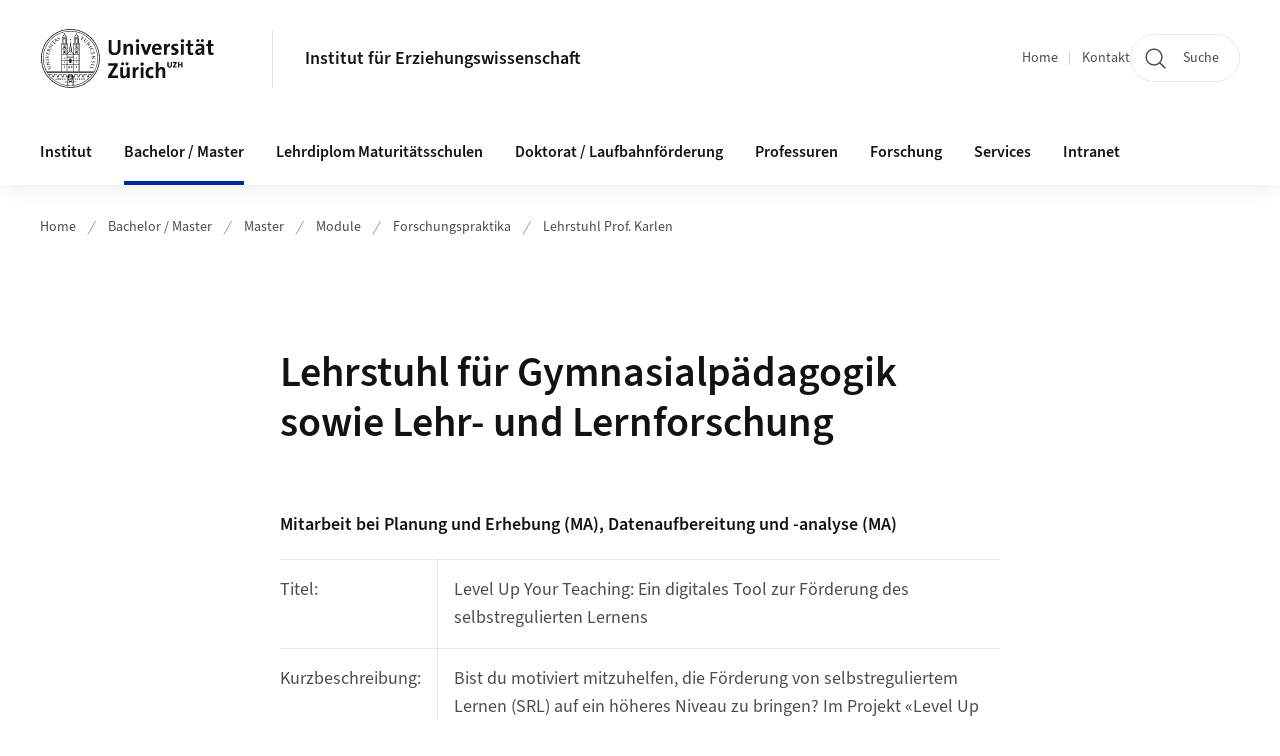

--- FILE ---
content_type: text/html;charset=UTF-8
request_url: https://www.ife.uzh.ch/de/study/Master/Module/InternePraktika/lskarlen.html
body_size: 16510
content:


<!DOCTYPE html>
<html lang="de" data-template="st04">
  

    
    
  
 


<head>
    <meta charset="utf-8">
    <meta name="viewport" content="width=device-width, initial-scale=1.0">
    <title>Lehrstuhl für Gymnasialpädagogik sowie Lehr- und Lernforschung | Institut für Erziehungswissenschaft | UZH</title>
    <link rel="stylesheet" href="/.resources/uzh-wcms-frontend/1338/assets/css/main.css">
    <link rel="modulepreload" href="/.resources/uzh-wcms-frontend/1338/assets/js/ui.mjs">
    <link href="https://www.ife.uzh.ch/de/study/Master/Module/InternePraktika/lskarlen.html" rel="canonical">
    <link href="https://www.uzh.ch" rel="alternate" hreflang="x-default">
    <link rel="preload" href="/.resources/uzh-wcms-frontend/1338/assets/fonts/WOFF2/SourceSans3-Regular.otf.woff2" as="font" type="font/woff2" crossorigin="anonymous">
    <link rel="preload" href="/.resources/uzh-wcms-frontend/1338/assets/fonts/WOFF2/SourceSans3-Semibold.otf.woff2" as="font" type="font/woff2" crossorigin="anonymous">
   
    <link rel="apple-touch-icon" sizes="180x180" href="/docroot/favicons/apple-touch-icon.png">
    <link rel="icon" type="image/png" sizes="32x32" href="/docroot/favicons/favicon-32x32.png">
    <link rel="icon" type="image/png" sizes="16x16" href="/docroot/favicons/favicon-16x16.png">
    <link rel="manifest" href="/docroot/favicons/site.webmanifest">
    <link rel="shortcut icon" href="/docroot/favicons/favicon.ico">
    <meta name="msapplication-TileColor" content="#ffffff">
    <meta name="msapplication-config" content="/docroot/favicons/browserconfig.xml">
    <meta name="theme-color" content="#ffffff">
  
      <meta name="description" content=" ">
    <meta property="og:type" content="website">
    <meta property="og:url" content="https://www.ife.uzh.ch/de/study/Master/Module/InternePraktika/lskarlen.html">
    <meta property="og:title" content="Lehrstuhl für Gymnasialpädagogik sowie Lehr- und Lernforschung">
   
      <meta property="og:description" content=" "/>
    
    
    <!-- 
    <meta property="twitter:url" content="/pages/layouts/default.html">
    <meta property="twitter:title" content="Default Layout (content area only)">
    <meta property="twitter:description" content="Page description">
    <meta property="twitter:image" content="../../dummy/shareimage_example_1200x630.jpg">
    <meta property="twitter:dnt" content="on">
    -->
    
    
    
 
    
    
    
    
    

   
      <script type="text/javascript">
  var _paq = _paq || [];
  _paq.push(['setAPIUrl', "https://webstats.uzh.ch/"]);
  _paq.push(['trackPageView']);
  _paq.push(['enableLinkTracking']);
  (function() {
    var u="//webstats.uzh.ch/";
    _paq.push(['setTrackerUrl', u+'piwik.php']);
    _paq.push(['setSiteId', 28]);
    var d=document, g=d.createElement('script'), s=d.getElementsByTagName('script')[0];
    g.type='text/javascript'; g.async=true; g.defer=true; g.src=u+'piwik.js'; s.parentNode.insertBefore(g,s);
  })();
</script> 
  
    <link rel="stylesheet" href="/.resources/uzh-wcms-frontend/webresources/1338/css/main.css">
    <script type="module" src="/.resources/uzh-wcms-frontend/webresources/1338/js/main.js"></script>

    <script src="/docroot/jquery/jquery-3.7.1.min.js"></script>
    <script src="/docroot/jquery/jquery-migrate-3.5.2.min.js"></script>
    
   
     
</head>

  

  <body class="template-st04">
   
    <a id="top"></a>
    <!-- component: SkipLink -->
     <div class="SkipLink__container">
        <!-- component: Link --><a class="Link layout-standalone icon-position-after icon-orientation-down SkipLink js-SkipLink" href="#main-content">Zum Inhalt springen<span class="Link--icon">
                <!-- component: Icon --><span class="Icon" data-name="16--link-internal"><svg>
                        <use xlink:href="#16--link-internal"></use>
                    </svg></span><!-- /component: Icon -->
            </span></a><!-- /component: Link -->
     </div>
     <!-- /component: SkipLink -->
 
   







<!-- component: Header -->
<header class="Header js-Header">
    <p class="visuallyhidden" aria-level="1" role="heading">Header</p>
    <div class="Header--top">
        <div class="Header--logo">
               <a class="Logo" href="https://www.uzh.ch">
                  <svg width="208" height="92" aria-labelledby="logoTitle">
                      <title id="logoTitle">Logo der Universität Zürich, zur Startseite</title>
                      <use href="/docroot/logos/uzh_logo_d_pos.svg#uzh_logo"></use>
                  </svg>
               </a>
        </div>
        <div class="Header--mobileButtons">
            <a class="Header--search" href="/de/search.html">
                  <span class="visuallyhidden">Suche</span>
                  <!-- component: Icon -->
                  <span class="Icon" data-name="24--search">
                      <svg>
                          <use xlink:href="#24--search">
                          </use>
                      </svg>
                  </span>
                  <!-- /component: Icon -->
            </a>
          
          <button class="Header--burger js-Header--burger" type="button" aria-controls="main-nav" aria-expanded="false">
            <span class="visuallyhidden">Navigation öffnen/schliessen</span>
            <span class="Header--burger--open">
                <!-- component: Icon -->
                <span class="Icon" data-name="24--menu">
                    <svg>
                        <use xlink:href="#24--menu">
                        </use>
                    </svg>
                </span>
                <!-- /component: Icon -->
            </span>
            <span class="Header--burger--close">
                <!-- component: Icon -->
                <span class="Icon" data-name="24--close">
                    <svg>
                        <use xlink:href="#24--close">
                        </use>
                    </svg>
                </span>
                <!-- /component: Icon -->
            </span>
          </button>
        </div>
        
      
          <div class="Header--department">
             
              
              <a class="Header--department--link" href="/de.html">Institut für Erziehungswissenschaft</a> 
          </div>
          
        
    </div>
    <div class="Header--bottom js-Header--bottom">
        <div class="Header--bottom--inner">
<!-- component: MainNav -->
<div class="MainNav js-MainNav" id="main-nav" data-mode="lazy">
    

<div class="MainNav--service js-Header--service">

  

  <!-- component: ServiceNav -->
 	<h2 class="visuallyhidden">Quicklinks</h2>
  <nav class="ServiceNav">
      <ul class="ServiceNav--list">
          <li class="ServiceNav--list--item">
              <a class="ServiceNav--link " href="/de.html">Home</a>
         </li>
         
         
           <li class="ServiceNav--list--item">   
              <a class="ServiceNav--link " href="/de/contact.html">Kontakt</a>
           </li>
         
     </ul>
  </nav>
  <!-- /component: ServiceNav -->
  
  
 
    <!-- component: SearchTrigger -->
    <a class="SearchTrigger" href="/de/search.html" data-js-search-trigger="">
        <!-- component: Icon -->
        <span class="Icon" data-name="24--search">
            <svg>
                <use xlink:href="#24--search">
                </use>
            </svg>
        </span>
        <!-- /component: Icon -->
        <span class="text">Suche</span>
    </a>
    <!-- /component: SearchTrigger -->
</div>       
    <h2 class="visuallyhidden">Hauptnavigation</h2>
    <nav class="MainNav--inner">
        <ul class="MainNav--list js-MainNav--list">
            <!-- Begin: loop through top-level items-->
            
       
             
              <li class="MainNav--list--item js-MainNav--item ">
                  
                  <!-- Button if there are subitems, link if there aren’t-->
                  <button class="MainNav--link js-MainNav--link" type="button" aria-controls="main-nav_overlay_347bf4dc-e1bd-41da-b475-b74b8d3a8fc0" aria-expanded="false"> 
                      Institut  
                      <div class="MainNav--icon">
                          <!-- component: Icon -->
                          <span class="Icon" data-name="16--link-arrow-sm-right">
                              <svg>
                                  <use xlink:href="#16--link-arrow-sm-right">
                                  </use>
                              </svg>
                          </span>
                          <!-- /component: Icon -->
                      </div>
                  </button>
                  
                  <div class="MainNav--overlay js-MainNav--overlay" id="main-nav_overlay_uid-0">
                      <div class="MainNav--overlay--scroller">
                          <div class="MainNav--overlay--inner">
                              <!-- Set data-mainnav-index to the level of nesting-->
                              <div class="MainNav--sub js-MainNav--sub" data-mainnav-index="1">
                                  <div class="MainNav--sub--back">
                                      <!-- component: Button -->
                                      <button class="Button js-MainNav--back" type="button">
                                          <span class="Button--inner">Zurück</span>
                                          <span class="Button--icon">
                                              <!-- component: Icon -->
                                              <span class="Icon" data-name="16--link-arrow-sm-right">
                                                  <svg>
                                                      <use xlink:href="#16--link-arrow-sm-right">
                                                      </use>
                                                  </svg>
                                              </span>
                                              <!-- /component: Icon -->
                                          </span>
                                      </button>
                                      <!-- /component: Button -->
                                  </div>
                                  <div class="MainNav--sub--title">
                                      <!-- component: Link -->
                                      <a class="Link layout-standalone size-small" href="/de/institut.html">
                                          <span class="visuallyhidden">Institut</span>
                                          Institut
                                          <span class="Link--icon">
                                              <!-- component: Icon -->
                                              <span class="Icon" data-name="16--link-internal">
                                                  <svg>
                                                      <use xlink:href="#16--link-internal">
                                                      </use>
                                                  </svg>
                                              </span>
                                              <!-- /component: Icon -->
                                          </span>
                                      </a>
                                      <!-- /component: Link -->
                                  </div> 
                                  <ul class="MainNav--sub--list js-MainNav--overflow">
                                  </ul>
                                  <button class="js-MainNav--close FocusOnly">Menü schliessen</button>
                              </div>
                          </div>
                      </div>
                  </div>
              </li>
              
       
             
              <li class="MainNav--list--item js-MainNav--item is-active">
                  
                  <!-- Button if there are subitems, link if there aren’t-->
                  <button class="MainNav--link js-MainNav--link" type="button" aria-controls="main-nav_overlay_024b0bfe-1414-4f0a-9016-ab39f77586d1" aria-expanded="false"> 
                      Bachelor / Master  
                      <div class="MainNav--icon">
                          <!-- component: Icon -->
                          <span class="Icon" data-name="16--link-arrow-sm-right">
                              <svg>
                                  <use xlink:href="#16--link-arrow-sm-right">
                                  </use>
                              </svg>
                          </span>
                          <!-- /component: Icon -->
                      </div>
                  </button>
                  
                  <div class="MainNav--overlay js-MainNav--overlay" id="main-nav_overlay_uid-1">
                      <div class="MainNav--overlay--scroller">
                          <div class="MainNav--overlay--inner">
                              <!-- Set data-mainnav-index to the level of nesting-->
                              <div class="MainNav--sub js-MainNav--sub" data-mainnav-index="1">
                                  <div class="MainNav--sub--back">
                                      <!-- component: Button -->
                                      <button class="Button js-MainNav--back" type="button">
                                          <span class="Button--inner">Zurück</span>
                                          <span class="Button--icon">
                                              <!-- component: Icon -->
                                              <span class="Icon" data-name="16--link-arrow-sm-right">
                                                  <svg>
                                                      <use xlink:href="#16--link-arrow-sm-right">
                                                      </use>
                                                  </svg>
                                              </span>
                                              <!-- /component: Icon -->
                                          </span>
                                      </button>
                                      <!-- /component: Button -->
                                  </div>
                                  <div class="MainNav--sub--title">
                                      <!-- component: Link -->
                                      <a class="Link layout-standalone size-small" href="/de/study.html">
                                          <span class="visuallyhidden">Bachelor / Master</span>
                                          Bachelor / Master
                                          <span class="Link--icon">
                                              <!-- component: Icon -->
                                              <span class="Icon" data-name="16--link-internal">
                                                  <svg>
                                                      <use xlink:href="#16--link-internal">
                                                      </use>
                                                  </svg>
                                              </span>
                                              <!-- /component: Icon -->
                                          </span>
                                      </a>
                                      <!-- /component: Link -->
                                  </div> 
                                  <ul class="MainNav--sub--list js-MainNav--overflow">
                                  </ul>
                                  <button class="js-MainNav--close FocusOnly">Menü schliessen</button>
                              </div>
                          </div>
                      </div>
                  </div>
              </li>
              
       
             
              <li class="MainNav--list--item js-MainNav--item ">
                  
                  <!-- Button if there are subitems, link if there aren’t-->
                  <button class="MainNav--link js-MainNav--link" type="button" aria-controls="main-nav_overlay_1fc84d1e-7d1a-454a-a29b-6a3a0b0df3ee" aria-expanded="false"> 
                      Lehrdiplom Maturitätsschulen  
                      <div class="MainNav--icon">
                          <!-- component: Icon -->
                          <span class="Icon" data-name="16--link-arrow-sm-right">
                              <svg>
                                  <use xlink:href="#16--link-arrow-sm-right">
                                  </use>
                              </svg>
                          </span>
                          <!-- /component: Icon -->
                      </div>
                  </button>
                  
                  <div class="MainNav--overlay js-MainNav--overlay" id="main-nav_overlay_uid-2">
                      <div class="MainNav--overlay--scroller">
                          <div class="MainNav--overlay--inner">
                              <!-- Set data-mainnav-index to the level of nesting-->
                              <div class="MainNav--sub js-MainNav--sub" data-mainnav-index="1">
                                  <div class="MainNav--sub--back">
                                      <!-- component: Button -->
                                      <button class="Button js-MainNav--back" type="button">
                                          <span class="Button--inner">Zurück</span>
                                          <span class="Button--icon">
                                              <!-- component: Icon -->
                                              <span class="Icon" data-name="16--link-arrow-sm-right">
                                                  <svg>
                                                      <use xlink:href="#16--link-arrow-sm-right">
                                                      </use>
                                                  </svg>
                                              </span>
                                              <!-- /component: Icon -->
                                          </span>
                                      </button>
                                      <!-- /component: Button -->
                                  </div>
                                  <div class="MainNav--sub--title">
                                      <!-- component: Link -->
                                      <a class="Link layout-standalone size-small" href="/de/llbm.html">
                                          <span class="visuallyhidden">Lehrdiplom Maturitätsschulen</span>
                                          Lehrdiplom Maturitätsschulen
                                          <span class="Link--icon">
                                              <!-- component: Icon -->
                                              <span class="Icon" data-name="16--link-internal">
                                                  <svg>
                                                      <use xlink:href="#16--link-internal">
                                                      </use>
                                                  </svg>
                                              </span>
                                              <!-- /component: Icon -->
                                          </span>
                                      </a>
                                      <!-- /component: Link -->
                                  </div> 
                                  <ul class="MainNav--sub--list js-MainNav--overflow">
                                  </ul>
                                  <button class="js-MainNav--close FocusOnly">Menü schliessen</button>
                              </div>
                          </div>
                      </div>
                  </div>
              </li>
              
       
             
              <li class="MainNav--list--item js-MainNav--item ">
                  
                  <!-- Button if there are subitems, link if there aren’t-->
                  <button class="MainNav--link js-MainNav--link" type="button" aria-controls="main-nav_overlay_38dd0197-7fa5-437e-be11-e13c1df22e3e" aria-expanded="false"> 
                      Doktorat / Laufbahnförderung  
                      <div class="MainNav--icon">
                          <!-- component: Icon -->
                          <span class="Icon" data-name="16--link-arrow-sm-right">
                              <svg>
                                  <use xlink:href="#16--link-arrow-sm-right">
                                  </use>
                              </svg>
                          </span>
                          <!-- /component: Icon -->
                      </div>
                  </button>
                  
                  <div class="MainNav--overlay js-MainNav--overlay" id="main-nav_overlay_uid-3">
                      <div class="MainNav--overlay--scroller">
                          <div class="MainNav--overlay--inner">
                              <!-- Set data-mainnav-index to the level of nesting-->
                              <div class="MainNav--sub js-MainNav--sub" data-mainnav-index="1">
                                  <div class="MainNav--sub--back">
                                      <!-- component: Button -->
                                      <button class="Button js-MainNav--back" type="button">
                                          <span class="Button--inner">Zurück</span>
                                          <span class="Button--icon">
                                              <!-- component: Icon -->
                                              <span class="Icon" data-name="16--link-arrow-sm-right">
                                                  <svg>
                                                      <use xlink:href="#16--link-arrow-sm-right">
                                                      </use>
                                                  </svg>
                                              </span>
                                              <!-- /component: Icon -->
                                          </span>
                                      </button>
                                      <!-- /component: Button -->
                                  </div>
                                  <div class="MainNav--sub--title">
                                      <!-- component: Link -->
                                      <a class="Link layout-standalone size-small" href="/de/doktoratundlaufbahnfoederung.html">
                                          <span class="visuallyhidden">Doktorat / Laufbahnförderung</span>
                                          Doktorat / Laufbahnförderung
                                          <span class="Link--icon">
                                              <!-- component: Icon -->
                                              <span class="Icon" data-name="16--link-internal">
                                                  <svg>
                                                      <use xlink:href="#16--link-internal">
                                                      </use>
                                                  </svg>
                                              </span>
                                              <!-- /component: Icon -->
                                          </span>
                                      </a>
                                      <!-- /component: Link -->
                                  </div> 
                                  <ul class="MainNav--sub--list js-MainNav--overflow">
                                  </ul>
                                  <button class="js-MainNav--close FocusOnly">Menü schliessen</button>
                              </div>
                          </div>
                      </div>
                  </div>
              </li>
              
       
             
              <li class="MainNav--list--item js-MainNav--item ">
                  
                  <!-- Button if there are subitems, link if there aren’t-->
                  <button class="MainNav--link js-MainNav--link" type="button" aria-controls="main-nav_overlay_a68567a0-4dd9-423b-ab0d-eb3ae3b9dc1b" aria-expanded="false"> 
                      Professuren  
                      <div class="MainNav--icon">
                          <!-- component: Icon -->
                          <span class="Icon" data-name="16--link-arrow-sm-right">
                              <svg>
                                  <use xlink:href="#16--link-arrow-sm-right">
                                  </use>
                              </svg>
                          </span>
                          <!-- /component: Icon -->
                      </div>
                  </button>
                  
                  <div class="MainNav--overlay js-MainNav--overlay" id="main-nav_overlay_uid-4">
                      <div class="MainNav--overlay--scroller">
                          <div class="MainNav--overlay--inner">
                              <!-- Set data-mainnav-index to the level of nesting-->
                              <div class="MainNav--sub js-MainNav--sub" data-mainnav-index="1">
                                  <div class="MainNav--sub--back">
                                      <!-- component: Button -->
                                      <button class="Button js-MainNav--back" type="button">
                                          <span class="Button--inner">Zurück</span>
                                          <span class="Button--icon">
                                              <!-- component: Icon -->
                                              <span class="Icon" data-name="16--link-arrow-sm-right">
                                                  <svg>
                                                      <use xlink:href="#16--link-arrow-sm-right">
                                                      </use>
                                                  </svg>
                                              </span>
                                              <!-- /component: Icon -->
                                          </span>
                                      </button>
                                      <!-- /component: Button -->
                                  </div>
                                  <div class="MainNav--sub--title">
                                      <!-- component: Link -->
                                      <a class="Link layout-standalone size-small" href="/de/professuren.html">
                                          <span class="visuallyhidden">Professuren</span>
                                          Professuren
                                          <span class="Link--icon">
                                              <!-- component: Icon -->
                                              <span class="Icon" data-name="16--link-internal">
                                                  <svg>
                                                      <use xlink:href="#16--link-internal">
                                                      </use>
                                                  </svg>
                                              </span>
                                              <!-- /component: Icon -->
                                          </span>
                                      </a>
                                      <!-- /component: Link -->
                                  </div> 
                                  <ul class="MainNav--sub--list js-MainNav--overflow">
                                  </ul>
                                  <button class="js-MainNav--close FocusOnly">Menü schliessen</button>
                              </div>
                          </div>
                      </div>
                  </div>
              </li>
              
       
             
              <li class="MainNav--list--item js-MainNav--item ">
                  
                  <!-- Button if there are subitems, link if there aren’t-->
                  <button class="MainNav--link js-MainNav--link" type="button" aria-controls="main-nav_overlay_15721d3b-f8af-4652-bd32-bf5ff669e162" aria-expanded="false"> 
                      Forschung  
                      <div class="MainNav--icon">
                          <!-- component: Icon -->
                          <span class="Icon" data-name="16--link-arrow-sm-right">
                              <svg>
                                  <use xlink:href="#16--link-arrow-sm-right">
                                  </use>
                              </svg>
                          </span>
                          <!-- /component: Icon -->
                      </div>
                  </button>
                  
                  <div class="MainNav--overlay js-MainNav--overlay" id="main-nav_overlay_uid-5">
                      <div class="MainNav--overlay--scroller">
                          <div class="MainNav--overlay--inner">
                              <!-- Set data-mainnav-index to the level of nesting-->
                              <div class="MainNav--sub js-MainNav--sub" data-mainnav-index="1">
                                  <div class="MainNav--sub--back">
                                      <!-- component: Button -->
                                      <button class="Button js-MainNav--back" type="button">
                                          <span class="Button--inner">Zurück</span>
                                          <span class="Button--icon">
                                              <!-- component: Icon -->
                                              <span class="Icon" data-name="16--link-arrow-sm-right">
                                                  <svg>
                                                      <use xlink:href="#16--link-arrow-sm-right">
                                                      </use>
                                                  </svg>
                                              </span>
                                              <!-- /component: Icon -->
                                          </span>
                                      </button>
                                      <!-- /component: Button -->
                                  </div>
                                  <div class="MainNav--sub--title">
                                      <!-- component: Link -->
                                      <a class="Link layout-standalone size-small" href="/de/research.html">
                                          <span class="visuallyhidden">Forschung</span>
                                          Forschung
                                          <span class="Link--icon">
                                              <!-- component: Icon -->
                                              <span class="Icon" data-name="16--link-internal">
                                                  <svg>
                                                      <use xlink:href="#16--link-internal">
                                                      </use>
                                                  </svg>
                                              </span>
                                              <!-- /component: Icon -->
                                          </span>
                                      </a>
                                      <!-- /component: Link -->
                                  </div> 
                                  <ul class="MainNav--sub--list js-MainNav--overflow">
                                  </ul>
                                  <button class="js-MainNav--close FocusOnly">Menü schliessen</button>
                              </div>
                          </div>
                      </div>
                  </div>
              </li>
              
       
             
              <li class="MainNav--list--item js-MainNav--item ">
                  
                  <!-- Button if there are subitems, link if there aren’t-->
                  <button class="MainNav--link js-MainNav--link" type="button" aria-controls="main-nav_overlay_ce2f423f-12a4-4443-b62e-29a7364f357a" aria-expanded="false"> 
                      Services  
                      <div class="MainNav--icon">
                          <!-- component: Icon -->
                          <span class="Icon" data-name="16--link-arrow-sm-right">
                              <svg>
                                  <use xlink:href="#16--link-arrow-sm-right">
                                  </use>
                              </svg>
                          </span>
                          <!-- /component: Icon -->
                      </div>
                  </button>
                  
                  <div class="MainNav--overlay js-MainNav--overlay" id="main-nav_overlay_uid-6">
                      <div class="MainNav--overlay--scroller">
                          <div class="MainNav--overlay--inner">
                              <!-- Set data-mainnav-index to the level of nesting-->
                              <div class="MainNav--sub js-MainNav--sub" data-mainnav-index="1">
                                  <div class="MainNav--sub--back">
                                      <!-- component: Button -->
                                      <button class="Button js-MainNav--back" type="button">
                                          <span class="Button--inner">Zurück</span>
                                          <span class="Button--icon">
                                              <!-- component: Icon -->
                                              <span class="Icon" data-name="16--link-arrow-sm-right">
                                                  <svg>
                                                      <use xlink:href="#16--link-arrow-sm-right">
                                                      </use>
                                                  </svg>
                                              </span>
                                              <!-- /component: Icon -->
                                          </span>
                                      </button>
                                      <!-- /component: Button -->
                                  </div>
                                  <div class="MainNav--sub--title">
                                      <!-- component: Link -->
                                      <a class="Link layout-standalone size-small" href="/de/services.html">
                                          <span class="visuallyhidden">Services</span>
                                          Services
                                          <span class="Link--icon">
                                              <!-- component: Icon -->
                                              <span class="Icon" data-name="16--link-internal">
                                                  <svg>
                                                      <use xlink:href="#16--link-internal">
                                                      </use>
                                                  </svg>
                                              </span>
                                              <!-- /component: Icon -->
                                          </span>
                                      </a>
                                      <!-- /component: Link -->
                                  </div> 
                                  <ul class="MainNav--sub--list js-MainNav--overflow">
                                  </ul>
                                  <button class="js-MainNav--close FocusOnly">Menü schliessen</button>
                              </div>
                          </div>
                      </div>
                  </div>
              </li>
              
       
             
              <li class="MainNav--list--item js-MainNav--item ">
                  
                  <!-- Button if there are subitems, link if there aren’t-->
                  <button class="MainNav--link js-MainNav--link" type="button" aria-controls="main-nav_overlay_8016077d-a9d3-4c05-9271-a11fafe66bb8" aria-expanded="false"> 
                      Intranet  
                      <div class="MainNav--icon">
                          <!-- component: Icon -->
                          <span class="Icon" data-name="16--link-arrow-sm-right">
                              <svg>
                                  <use xlink:href="#16--link-arrow-sm-right">
                                  </use>
                              </svg>
                          </span>
                          <!-- /component: Icon -->
                      </div>
                  </button>
                  
                  <div class="MainNav--overlay js-MainNav--overlay" id="main-nav_overlay_uid-7">
                      <div class="MainNav--overlay--scroller">
                          <div class="MainNav--overlay--inner">
                              <!-- Set data-mainnav-index to the level of nesting-->
                              <div class="MainNav--sub js-MainNav--sub" data-mainnav-index="1">
                                  <div class="MainNav--sub--back">
                                      <!-- component: Button -->
                                      <button class="Button js-MainNav--back" type="button">
                                          <span class="Button--inner">Zurück</span>
                                          <span class="Button--icon">
                                              <!-- component: Icon -->
                                              <span class="Icon" data-name="16--link-arrow-sm-right">
                                                  <svg>
                                                      <use xlink:href="#16--link-arrow-sm-right">
                                                      </use>
                                                  </svg>
                                              </span>
                                              <!-- /component: Icon -->
                                          </span>
                                      </button>
                                      <!-- /component: Button -->
                                  </div>
                                  <div class="MainNav--sub--title">
                                      <!-- component: Link -->
                                      <a class="Link layout-standalone size-small" href="/de/intranet.html">
                                          <span class="visuallyhidden">Intranet</span>
                                          Intranet
                                          <span class="Link--icon">
                                              <!-- component: Icon -->
                                              <span class="Icon" data-name="16--link-internal">
                                                  <svg>
                                                      <use xlink:href="#16--link-internal">
                                                      </use>
                                                  </svg>
                                              </span>
                                              <!-- /component: Icon -->
                                          </span>
                                      </a>
                                      <!-- /component: Link -->
                                  </div> 
                                  <ul class="MainNav--sub--list js-MainNav--overflow">
                                  </ul>
                                  <button class="js-MainNav--close FocusOnly">Menü schliessen</button>
                              </div>
                          </div>
                      </div>
                  </div>
              </li>
              
              
        </ul>
        <!-- Begin: empty container for items that don't fit viewport-->
        <!-- Must always be there, items are added via JS-->
        <ul class="MainNav--list more js-MainNav--more">
            <li class="MainNav--list--item js-MainNav--item more">
                <button class="MainNav--link js-MainNav--link" aria-controls="main-nav_overlay_uid-4" aria-expanded="false" type="button">
                    Mehr
                    <div class="MainNav--icon">
                        <!-- component: Icon -->
                        <span class="Icon" data-name="16--menu">
                            <svg>
                                <use xlink:href="#16--menu">
                                </use>
                            </svg>
                        </span>
                        <!-- /component: Icon -->
                    </div>
                </button>
                <div class="MainNav--overlay js-MainNav--overlay" id="main-nav_overlay_uid-4">
                    <div class="MainNav--overlay--scroller">
                        <div class="MainNav--overlay--inner">
                            <!-- data-mainnav-index must be 0 within this placeholder container-->
                            <div class="MainNav--sub js-MainNav--sub" data-mainnav-index="0">
                                <ul class="MainNav--sub--list js-MainNav--overflow">
                                </ul>
                                <button class="js-MainNav--close FocusOnly">Menü schliessen</button>
                            </div>
                        </div>
                    </div>
                </div>
            </li>
            <!-- End: empty container for items that don't fit viewport-->
        </ul>
    </nav>
</div>
<!-- /component: MainNav -->        </div>
    </div>
</header>
<!-- /component: Header -->
    
   
     

 <main id="main-content">
 
 
             

 
  <!-- component: Breadcrumb -->
  <nav class="Breadcrumb js-Breadcrumb">
      <ol class="Breadcrumb--list js-Breadcrumb--list" data-js-scroll-style="{&quot;horizontal&quot;:true}" aria-label="Breadcrumb">
   
             
                
                 <li class="Breadcrumb--list--item">
                   <a class="Breadcrumb--link" href="/de.html">Home</a>
                   <!-- component: Icon -->
                   <span class="Icon" data-name="16--breadcrumb-separator">
                     <svg>
                       <use xlink:href="#16--breadcrumb-separator">
                       </use>
                     </svg>
                   </span>
                   <!-- /component: Icon -->
                 </li>
                
             
                
                 <li class="Breadcrumb--list--item">
                   <a class="Breadcrumb--link" href="/de/study.html">Bachelor / Master</a>
                   <!-- component: Icon -->
                   <span class="Icon" data-name="16--breadcrumb-separator">
                     <svg>
                       <use xlink:href="#16--breadcrumb-separator">
                       </use>
                     </svg>
                   </span>
                   <!-- /component: Icon -->
                 </li>
             
                
                 <li class="Breadcrumb--list--item">
                   <a class="Breadcrumb--link" href="/de/study/Master.html">Master</a>
                   <!-- component: Icon -->
                   <span class="Icon" data-name="16--breadcrumb-separator">
                     <svg>
                       <use xlink:href="#16--breadcrumb-separator">
                       </use>
                     </svg>
                   </span>
                   <!-- /component: Icon -->
                 </li>
             
                
                 <li class="Breadcrumb--list--item">
                   <a class="Breadcrumb--link" href="/de/study/Master/Module.html">Module</a>
                   <!-- component: Icon -->
                   <span class="Icon" data-name="16--breadcrumb-separator">
                     <svg>
                       <use xlink:href="#16--breadcrumb-separator">
                       </use>
                     </svg>
                   </span>
                   <!-- /component: Icon -->
                 </li>
             
                
                 <li class="Breadcrumb--list--item">
                   <a class="Breadcrumb--link" href="/de/study/Master/Module/InternePraktika.html">Forschungspraktika</a>
                   <!-- component: Icon -->
                   <span class="Icon" data-name="16--breadcrumb-separator">
                     <svg>
                       <use xlink:href="#16--breadcrumb-separator">
                       </use>
                     </svg>
                   </span>
                   <!-- /component: Icon -->
                 </li>
             
                
        
              <li class="Breadcrumb--list--item">
              
                
                   <a class="Breadcrumb--link" href="/de/study/Master/Module/InternePraktika/lskarlen.html">Lehrstuhl Prof. Karlen</a> 
          </li>
         
      </ol>
  </nav>
  <!-- /component: Breadcrumb -->

  <section class="Intro">
      <div class="Intro--inner">
      
      
          <div class="Intro--content">
          </div>
          
          <div class="Intro--top">
                  <h1 class="Intro--title richtext">Lehrstuhl für Gymnasialpädagogik sowie Lehr- und Lernforschung</h1>
              
          </div>
          
  
  
  
  
      </div>
  </section>
<section class="ContentArea">
   



        

   
     
       
      


<!-- component: TextImage -->
<div class="TextImage">
    
    
    <div class="TextImage--inner">
     
      <div class="TextImage--content richtext">
         <h3><strong>Mitarbeit bei Planung und Erhebung (MA), Datenaufbereitung und -analyse (MA)&nbsp;</strong></h3>
<table>
 <tbody>
  <tr>
   <td><p>Titel:</p></td>
   <td><p>Level Up Your Teaching: Ein digitales Tool zur Förderung des selbstregulierten Lernens</p></td>
  </tr>
  <tr>
   <td>Kurzbeschreibung:</td>
   <td><p>Bist du motiviert mitzuhelfen, die Förderung von selbstreguliertem Lernen (SRL) auf ein höheres Niveau zu bringen? Im Projekt «Level Up Your Teaching» entwickeln wir ein digitales Tool mit Serious Game Elementen, das Lehrpersonen bei der Förderung von SRL begleitet und unterstützt. Es bietet Lehrpersonen die Möglichkeit, ihre professionellen Kompetenzen einzuschätzen und sich entsprechend ihrem Level weiterzuentwickeln. Das Tool bietet die Möglichkeit und Unterstützung, Wissen über die Förderung von SRL aufzubauen, SRL Förderung in den Unterricht zu integrieren und die eigenen SRL-Kompetenzen weiterzuentwickeln.&nbsp;Das Tool wird aktuell entwickelt und im Rahmen einer Pilotstudie während November 2025 – Februar 2026 in Schulen getestet.</p> <p>Wir suchen eine:n motivierte:n, verlässliche:n und selbstständig arbeitende:n Forschungspraktikant:in im Zeitraum von ca. August 2025 – April 2026. Während des Praktikums hilfst du bei der Erstellung des Tools (z.B. Materialerstellung) und unterstützt die Planung, Durchführung und Analyse der Datenerhebung (Erstellung von Fragebögen, Aufbereitung der Daten, etc.). Du erhältst dabei die Möglichkeit in einem motivierten Team das Tool mitzugestalten und Einblicke in eine kleine Interventionsstudie zu erhalten.</p> <p>Wir freuen uns auf deine Kontaktaufnahme und stehen für Fragen gerne zur Verfügung.</p></td>
  </tr>
  <tr>
   <td>Ansprechsperson:</td>
   <td><p>Johannes Jud, <a href="mailto:johannes.jud@ife.uzh.ch">johannes.jud@ife.uzh.ch</a></p></td>
  </tr>
 </tbody>
</table>
<p>&nbsp;</p> 
      </div>
     
   </div>
</div>
<!-- /component: TextImage -->




        

   
     
       
      


<!-- component: TextImage -->
<div class="TextImage">
    
    
    <div class="TextImage--inner">
     
      <div class="TextImage--content richtext">
         <h3>Mitarbeit in Forschungsprojekt bei Datenaufbereitung und -analyse (MA) / Mitarbeit in Forschungsprojekt bei Planung und Erhebung (MA)</h3>
<table>
 <tbody>
  <tr>
   <td>Titel:</td>
   <td><strong>CoKoS S2 – Computergestützte Kompetenzdiagnostik im selbstregulierten Lernen</strong></td>
  </tr>
  <tr>
   <td><p>Kurzbeschreibung:</p></td>
   <td><p>Kompetenzen im Bereich des selbstregulierten Lernens (SRL) sind entscheidend für den schulischen und ausserschulischen Erfolg. Sie befähigen die Lernenden, Verantwortung für ihr Lernen zu übernehmen, indem sie dieses gezielt planen, überwachen und steuern. Allerdings haben viele Lernende Schwierigkeiten bei der Entwicklung ihrer Kompetenzen im SRL, weshalb sie auf die Unterstützung ihrer Lehrpersonen angewiesen sind. Damit Lehrpersonen die Kompetenzen ihrer Lernenden im SRL adäquat fördern können, bedarf es einer wiederkehrenden Kompetenzdiagnose.<br> Im Rahmen des Projekts CoKoS S2 werden digitale Diagnose- und Förderinstrumente (CleveR) für Lernende und Lehrpersonen der Sekundarstufe II entwickelt, erprobt und validiert, um die SRL-Förderung durch die Lehrenden und damit den SRL-Kompetenzaufbau der Lernenden zu unterstützen.</p> <p>Mögliche Aufgabenbereiche sind die Unterstützung bei der Erstellung von Materialien zur SRL-Diagnose (z. B. Literaturrecherchen, Indikatoren-Listen, Wissenstests) und -förderung (z. B. Übungen, Informationsunterlagen, Erklärvideos), die Unterstützung bei der Vorbereitung, Organisation und Durchführung der Datenerhebungen (z. B. Online-Fragebogen, Interviews) oder die Mitarbeit bei Datenauswertungen und -analysen.</p></td>
  </tr>
  <tr>
   <td>Ansprechperson:</td>
   <td>Carmen Hirt, <a href="mailto:carmen.hirt@ife.uzh.ch">carmen.hirt@ife.uzh.ch</a></td>
  </tr>
  <tr>
   <td>Besonderes:</td>
   <td>Sehr gute Deutsch- und Englischkenntnisse erforderlich. Basiskenntnisse im Bereich SRL erwünscht.</td>
  </tr>
 </tbody>
</table> 
      </div>
     
   </div>
</div>
<!-- /component: TextImage -->




        

   
     
       
      


<!-- component: TextImage -->
<div class="TextImage">
    
    
    <div class="TextImage--inner">
     
      <div class="TextImage--content richtext">
         <p><strong>Mitarbeit in Forschungsprojekt bei Datenaufbereitung und -analyse (MA) / Mitarbeit in Forschungsprojekt bei Planung und Erhebung (MA)</strong></p>
<table>
 <tbody>
  <tr>
   <td>Titel:</td>
   <td><strong>Mitarbeit bei Datenaufbereitung und -analyse im Forschungsprojekt BelLe: Begleitetes, eigenständiges Lernen am Gymnasium</strong></td>
  </tr>
  <tr>
   <td><p>Kurzbeschreibung:</p></td>
   <td>Sechs Gymnasien im Kanton Aargau implementieren eigene Konzepte zur Förderung von Kompetenzen im selbstregulierten Lernen (SRL), um ihre Gymnasiast*innen auf ein Studium und anspruchsvolle Aufgaben in der Gesellschaft vorzubereiten. In der BelLe-Studie begleiten wir diese Schulen insgesamt vier Jahre lang, analysieren die ausgearbeiteten Konzepte und befragen Schulleitungen, Lehrpersonen und Schüler*innen zu ihren SRL-Kompetenzen, Erfahrungen und Perspektiven in Bezug auf die Umsetzung dieser Konzepte. Es kommen verschiedene Methoden zum Einsatz: Fragebogen, Interviews und Videographie. Es besteht die Möglichkeit eine Masterarbeit in diesem Projekt zu schreiben.</td>
  </tr>
  <tr>
   <td>Ansprechperson:</td>
   <td>Dr. Alexander von Bergen, <a href="mailto:alex.vonbergen@ife.uzh.ch">alex.vonbergen@ife.uzh.ch</a></td>
  </tr>
  <tr>
   <td>Besonderes:</td>
   <td>Sowohl qualitative als auch quantitative Daten können erhoben und bearbeitet werden.</td>
  </tr>
 </tbody>
</table> 
      </div>
     
   </div>
</div>
<!-- /component: TextImage -->




        

   
     
       
      


<!-- component: TextImage -->
<div class="TextImage">
    
    
    <div class="TextImage--inner">
     
      <div class="TextImage--content richtext">
         <h3>Mitarbeit in Forschungsprojekt bei Datenaufbereitung und -analyse (MA) / Mitarbeit in Forschungsprojekt bei Planung und Erhebung (MA)</h3>
<table>
 <tbody>
  <tr>
   <td>Titel:</td>
   <td><p style="margin-left:40px"><strong>Selbstreguliertes Lernen</strong></p></td>
  </tr>
  <tr>
   <td><p>Kurzbeschreibung:</p></td>
   <td><p style="margin-left:40px">Im Rahmen dieses Forschungspraktikums können Einblicke in verschiedene Forschungsprojekte des Lehrstuhls gewonnen werden. Diese Forschungsprojekte befassen sich alle mit dem Thema des selbstregulierten Lernens, wobei der Fokus zwischen Lehrpersonen und Schülerinnen und Schülern variieren kann. Die Aufgaben in diesen Projekten sind vielfältig und erfordern die Anwendung verschiedener qualitativer und/oder quantitativer Forschungsmethoden, wie zum Beispiel die Codierung von offenen Antworten oder die Auswertung von Fragebogendaten. Bei Interesse geben wir gerne Auskunft zu möglichen Projekten und Aufgaben.</p></td>
  </tr>
  <tr>
   <td>Ansprechperson:</td>
   <td><p style="margin-left:40px">Carmen Hirt: <a href="mailto:carmen.hirt@ife.uzh.ch">carmen.hirt@ife.uzh.ch</a></p></td>
  </tr>
  <tr>
   <td>Besonderes:</td>
   <td><p style="margin-left:40px">Sehr gute Deutsch- und Englischkenntnisse erforderlich</p></td>
  </tr>
 </tbody>
</table>
<div class="helper-scroll">
 &nbsp;
</div> 
      </div>
     
        <div class="TextImage--topLink">
            <!-- component: Link -->
            <a class="Link layout-standalone size-copy-xs icon-orientation-up" href="#top">
                Top
                <span class="Link--icon">
                    <!-- component: Icon -->
                    <span class="Icon" data-name="16--link-internal">
                        <svg>
                            <use xlink:href="#16--link-internal">
                            </use>
                        </svg>
                    </span>
                    <!-- /component: Icon -->
                </span>
            </a>
            <!-- /component: Link -->
        </div>
   </div>
</div>
<!-- /component: TextImage -->
  
 </section>


 
 
    <!-- component: CrawlerLinks -->
      <div class="CrawlerLinks">
          <ul>
          
          
              
          </ul>
      </div>
      <!-- /component: CrawlerLinks -->
    
 </main>    
       
<footer class="Footer">
    <!--  -->
    <div class="Footer--bottom">
        <h2 class="visuallyhidden">Weiterführende Links</h2>
        <div class="Footer--logos">
        
        
              <div class="Footer--logos--list">
                <!-- div if single entry, li if multiple-->
                <div class="Footer--logos--item">
                    <a class="Footer--logo" href="https://www.uzh.ch">
                        <img src="/docroot/logos/uzh_logo_d_pos.svg" alt="Logo der Universität Zürich, zur Startseite">
                    </a>
                </div>
              </div>
           
        </div>
        <!-- component: FooterMeta -->
        <div class="FooterMeta">
            <p class="FooterMeta--copyright">&copy;&nbsp;2023 Universität Zürich </p>
            <nav>
                <ul class="FooterMeta--linkList">
                      <li>
                        <a class="FooterMeta--link" href="/de/impressum.html">Impressum</a>
                      </li>
                    
                      <li>
                        <a class="FooterMeta--link" href="/de/contact.html">Kontakt</a>
                      </li>
                   
                   
                      <li>
                         <a  class="FooterMeta--link" href="https://www.uzh.ch/de/privacy">Datenschutzerklärung</a> 
                      </li>
                </ul>
            </nav>
        <!-- /component: FooterMeta -->
    </div>
   
    
    
</footer>    
    
    <!-- place Footer component here-->
    <script src="/.resources/uzh-wcms-frontend/1338/assets/js/ui.mjs" type="module"></script>
    <template id="template-lightbox">
        <!-- component: Lightbox -->
        <div class="Lightbox">
            <div class="Lightbox--inner"><img src="" alt="" /><button class="Lightbox--close js-Lightbox--close" type="button">
                    <!-- component: Icon --><span class="Icon" data-name="lightbox-close"><svg>
                            <use xlink:href="#lightbox-close"></use>
                        </svg></span><!-- /component: Icon --><span class="visuallyhidden">Bild Overlay schliessen</span>
                </button></div>
        </div><!-- /component: Lightbox -->
    </template>
    <template id="template-lightbox-video">
        <!-- component: LightboxVideo -->
        <div class="Lightbox">
            <div class="Lightbox--inner"><video src="" autoplay="autoplay" playsinline="playsinline"></video><button class="Lightbox--close js-Lightbox--close" type="button">
                    <!-- component: Icon --><span class="Icon" data-name="lightbox-close"><svg>
                            <use xlink:href="#lightbox-close"></use>
                        </svg></span><!-- /component: Icon --><span class="visuallyhidden">Video Overlay schliessen</span>
                </button></div>
        </div><!-- /component: LightboxVideo -->
    </template>
    
    <template id="main-nav-link">
        <!-- component: MainNav--link --><a class="MainNav--link js-MainNav--link" href="[%=href%]" aria-current="[%=ariaCurrent%]">[%=content%]</a><!-- /component: MainNav--link -->
    </template>
    <template id="main-nav-link-plain">
        <!-- component: MainNav--link --><a class="MainNav--link" href="[%=href%]" aria-current="[%=ariaCurrent%]">[%=content%]</a><!-- /component: MainNav--link -->
    </template>
    <template id="main-nav-button">
        <!-- component: MainNav--link --><a class="MainNav--link js-MainNav--link" role="button" href="[%=href%]" aria-current="[%=ariaCurrent%]" aria-controls="[%=ariaControls%]" aria-expanded="false">[%=content%]<span class="MainNav--icon">
                <!-- component: Icon --><span class="Icon" data-name="16--link-arrow-sm-right"><svg>
                        <use xlink:href="#16--link-arrow-sm-right"></use>
                    </svg></span><!-- /component: Icon -->
            </span></a><!-- /component: MainNav--link -->
    </template>
    <template id="main-nav-overlay">
        <!-- component: MainNav--overlay -->
        <div class="MainNav--overlay js-MainNav--overlay" id="[%=id%]">
            <div class="MainNav--overlay--scroller">
                <div class="MainNav--overlay--inner">
                    <!-- Set data-mainnav-index to the level of nesting-->
                    <div class="MainNav--sub js-MainNav--sub" data-mainnav-index="1">
                        <div class="MainNav--sub--back">
                            <!-- component: Button --><button class="Button js-MainNav--back" type="button"><span class="Button--inner">zurück</span><span class="Button--icon">
                                    <!-- component: Icon --><span class="Icon" data-name="16--link-arrow-sm-right"><svg>
                                            <use xlink:href="#16--link-arrow-sm-right"></use>
                                        </svg></span><!-- /component: Icon -->
                                </span></button><!-- /component: Button -->
                        </div>
                        <div class="MainNav--sub--title">
                            <!-- component: Link --><a class="Link layout-standalone size-small" href="[%=href%]"><span class="visuallyhidden">Übersichtsseite</span>[%=text%]<span class="Link--icon">
                                    <!-- component: Icon --><span class="Icon" data-name="16--link-internal"><svg>
                                            <use xlink:href="#16--link-internal"></use>
                                        </svg></span><!-- /component: Icon -->
                                </span></a><!-- /component: Link -->
                        </div>
                        <ul class="MainNav--sub--list">[%=content%]</ul><button class="js-MainNav--close FocusOnly" type="button">Menu schliessen</button>
                    </div>
                </div>
            </div>
        </div><!-- /component: MainNav--overlay -->
    </template>
    <template id="main-nav-subitem">
        <!-- component: MainNavSubItem -->
        <!-- Button if there are nested subitems, link if there aren’t-->
        <!-- Add aria-current="page" if this is the currently active page--><a class="MainNav--link js-MainNav--sublink" href="[%=href%]" aria-controls="[%=id%]" aria-expanded="false" role="button">[%=text%]<span class="MainNav--icon">
                <!-- component: Icon --><span class="Icon" data-name="16--link-arrow-sm-right"><svg>
                        <use xlink:href="#16--link-arrow-sm-right"></use>
                    </svg></span><!-- /component: Icon -->
            </span></a><!-- Set data-mainnav-index to the level of nesting-->
        <div class="MainNav--sub js-MainNav--sub" id="[%=id%]" data-mainnav-index="[%=index%]">
            <div class="MainNav--sub--back">
                <!-- component: Button --><button class="Button js-MainNav--back" type="button"><span class="Button--inner">zurück</span><span class="Button--icon">
                        <!-- component: Icon --><span class="Icon" data-name="16--link-arrow-sm-right"><svg>
                                <use xlink:href="#16--link-arrow-sm-right"></use>
                            </svg></span><!-- /component: Icon -->
                    </span></button><!-- /component: Button -->
            </div>
            <div class="MainNav--sub--title">
                <!-- component: Link --><a class="Link layout-standalone size-small" href="[%=href%]">[%=text%]<span class="Link--icon">
                        <!-- component: Icon --><span class="Icon" data-name="16--link-internal"><svg>
                                <use xlink:href="#16--link-internal"></use>
                            </svg></span><!-- /component: Icon -->
                    </span></a><!-- /component: Link -->
            </div>
            <ul class="MainNav--sub--list">[%=content%]</ul>
        </div><!-- /component: MainNavSubItem -->
    </template>
    
    
    
    <script>
        (function(url, revision) {
            function init(delayed) {
                var svgEl = document.getElementById('svgsprite');
                svgEl && svgEl.parentNode.removeChild(svgEl);

                var svg = storage.svgicons.replace('<svg ', '<svg id="svgsprite" style="display: none"');
                document.body.insertAdjacentHTML('beforeend', svg);
            }

            function fetchSprite(path, callback) {
                var httpRequest = new XMLHttpRequest();
                httpRequest.onreadystatechange = function() {
                    if (httpRequest.readyState === 4 && httpRequest.status === 200 && callback) {
                        callback(httpRequest.responseText);
                    }
                };
                httpRequest.open('GET', path);
                httpRequest.send();
            }

            var storage = window.localStorage || {};

            if (!storage.svgicons || storage.svgicons_revision != revision) {
                fetchSprite(url, function(data) {
                    storage.svgicons = data;
                    storage.svgicons_revision = revision;

                    init(true);
                });
            }

            if (storage.svgicons) {
                init();
            }
        })("/.resources/uzh-wcms-frontend/1338/assets/icons/sprite.svg", "b36a0d20815810cb45c1cdffa4d31e36");

        // Important for backend implementation: The revision (second parameter) should change whenever the svg sprite changes, e.g. you can use the modification timestamp of the svg file.
    </script>
    
   
       
       
       <script>  
          window.uzh_nav =  [{"subitems":[{"href":"/de/institut/news.html","text":"News Institut"},{"href":"/de/institut/newsletter.html","text":"Externer Newsletter"},{"subitems":[{"href":"/de/institut/organisation/Institutsdirektion.html","text":"Institutsdirektion"},{"href":"/de/institut/organisation/geschaeftsleitung.html","text":"Geschäftsleitung"},{"href":"/de/institut/organisation/programmdirektion.html","text":"Programmdirektion Erziehungswissenschaft"},{"href":"/de/institut/organisation/programmkoordination.html","text":"Programmkoordination Erziehungswissenschaft"},{"href":"/de/institut/organisation/direktionllbm.html","text":"Direktion Lehrerinnen- und Lehrerbildung Maturitätsschulen"},{"href":"/de/institut/organisation/administrationllbm.html","text":"Administration Lehrerinnen- und Lehrerbildung Maturitätsschulen"},{"href":"/de/institut/organisation/phdkoordination.html","text":"PhD-Koordination"},{"href":"/de/institut/organisation/it.html","text":"IT-Koordination"},{"href":"/de/institut/organisation/archivdatenmanagement.html","text":"Archiv/Datenmanagement"},{"href":"/de/institut/organisation/spezialisierungen.html","text":"Drittmittel/Lektorat/Webseiten"},{"href":"/de/institut/organisation/sekretariate.html","text":"Sekretariate"},{"href":"/de/institut/organisation/delegiertestaende.html","text":"Delegierte der Stände"}],"href":"/de/institut/organisation.html","text":"Organisation"},{"href":"/de/institut/geschichte.html","text":"Geschichte"},{"href":"/de/institut/kooperation.html","text":"Kooperationen"},{"href":"/de/institut/personen2.html","text":"Mitarbeitende"},{"href":"/de/institut/externelehrpersonen.html","text":"Externe Lehrpersonen"},{"href":"/de/institut/emeritiundemeritae.html","text":"Emeriti / Emeritae"},{"href":"/de/institut/alumniundalumnae.html","text":"Alumni / Alumnae"},{"subitems":[{"href":"/de/institut/it/UZH-VPN,-Ivanti-Secure-Access.html","text":"VPN UZH (Ivanti Secure Access)"},{"href":"/de/institut/it/fileserver.html","text":"File Server"},{"href":"/de/institut/it/troubleticket.html","text":"Problem-Meldung"},{"href":"/de/institut/it/remotesupport.html","text":"Remote Support"},{"href":"/de/institut/it/webshop.html","text":"Webshop IFE"},{"href":"/de/institut/it/mitarbeitende.html","text":"Team"}],"href":"/de/institut/it.html","text":"IT-Support"},{"href":"/de/institut/standorte.html","text":"Standorte"}],"href":"/de/institut.html","text":"Institut"},{"subitems":[{"subitems":[{"href":"/de/study/News/Long-Nights-of-Careers-der-UZH-2025.html","text":"Long Nights of Career der UZH"},{"href":"/de/study/News/Studieninformationstage-2025.html","text":"Studieninformationstage 2023"},{"href":"/de/study/News/Lehrcafé--Barrierefreiheit-in-der-Lehre-.html","text":"Lehrcafé &quot;KI in der Lehre&quot;"},{"href":"/de/study/News/MasterTage-vom-4.-und-5.-März-2025.html","text":"MasterTage vom 4. und 5. März 2025"},{"href":"/de/study/News/Long-Nights-of-Careers-der-UZH-2024.html","text":"Long Nights of Career der UZH"},{"href":"/de/study/News/Lehrcafé--KI-in-der-Lehre-.html","text":"Lehrcafé &quot;KI in der Lehre&quot;"},{"href":"/de/study/News/MasterTage-vom-4.-bis-7.-Maerz-2024.html","text":"MasterTage vom 4. bis 7. März 2024"},{"href":"/de/study/News/Informationsveranstaltung-Lehrberuf-und-Lehrdiplom-2024.html","text":"Informationsveranstaltung Lehrberuf und Lehrdiplom 2024"},{"href":"/de/study/News/Studieninformationstage-2023.html","text":"Studieninformationstage 2023"},{"href":"/de/study/News/Workshops-zum-Berufseinstieg-nach-dem-Master-Major-Studium-in-Erziehungswissenschaft0.html","text":"Workshop zum Berufseinstieg nach dem Master Major-Studium in Erziehungswissenschaft"}],"href":"/de/study/News.html","text":"News zum Studium"},{"subitems":[{"href":"/de/study/Studieninteressierte/Erziehungswissenschaft-an-der-UZH.html","text":"Studienprogramme am Institut für Erziehungswissenschaft"},{"subitems":[{"href":"/de/study/Studieninteressierte/EinblickeErziehungswissenschaft/Studium-aus-Sicht-gegenwärtiger-und-ehemaliger-Studierender.html","text":"Sicht gegenwärtige und ehemalige Studierende"},{"href":"/de/study/Studieninteressierte/EinblickeErziehungswissenschaft/Aktuelle-Tätigkeiten-von-ehemaligen-Studierenden.html","text":"Aktuelle Tätigkeiten von ehemaligen Studierenden"},{"href":"/de/study/Studieninteressierte/EinblickeErziehungswissenschaft/Studium-aus-Sicht-der-Professorinnen-und-Professoren.html","text":"Sicht der Professorinnen und Professoren "}],"href":"/de/study/Studieninteressierte/EinblickeErziehungswissenschaft.html","text":"Einblicke ins Studium am Institut für Erziehungswissenschaft"},{"href":"/de/study/Studieninteressierte/Voraussetzungen.html","text":"Bewerbung und Zulassung"}],"href":"/de/study/Studieninteressierte.html","text":"Studieninteressierte"},{"subitems":[{"subitems":[{"href":"/de/study/Bachelor/Bachelor-Studienprogramme/Bachelor-Erziehungswissenschaft.html","text":"Bachelor Erziehungswissenschaft"},{"href":"/de/study/Bachelor/Bachelor-Studienprogramme/Bachelor-Fachwissenschaft-Paedagogik-und-Psychologie.html","text":"Bachelor Fachwissenschaft Pädagogik und Psychologie"}],"href":"/de/study/Bachelor/Bachelor-Studienprogramme.html","text":"Bachelorstudienprogramme"},{"href":"/de/study/Bachelor/InfoErstsemestrige.html","text":"Informationen für Erstsemestrige"},{"href":"/de/study/Bachelor/Reglemente-und-Dokumente.html","text":"Reglemente &amp; Dokumente"},{"subitems":[{"href":"/de/study/Bachelor/Module/Einfuehrung-in-wissenschaftliches-Arbeiten.html","text":"Einführung in wissenschaftliches Arbeiten"},{"href":"/de/study/Bachelor/Module/Bachelorarbeit.html","text":"Bachelorarbeit"},{"href":"/de/study/Bachelor/Module/Wahlmodule-ohne-Veranstaltung.html","text":"Wahlmodule ohne Veranstaltung"},{"href":"/de/study/Bachelor/Module/Vorgezogene-Mastermodule.html","text":"Vorgezogene Mastermodule"}],"href":"/de/study/Bachelor/Module.html","text":"Module"},{"href":"/de/study/Bachelor/Stundenplan.html","text":"Stundenplan"},{"subitems":[{"href":"/de/study/Bachelor/leistungsnachweise/leistungsnachweisefsba.html","text":"Schriftliche Modulprüfungen FS 2026"},{"href":"/de/study/Bachelor/leistungsnachweise/leistungsnachweisehsba.html","text":"Schriftliche Modulprüfungen HS 2025"}],"href":"/de/study/Bachelor/leistungsnachweise.html","text":"Leistungsnachweise &amp; Abschluss"},{"subitems":[{"href":"/de/study/Bachelor/faq-studium/studium.html","text":"Studium"},{"href":"/de/study/Bachelor/faq-studium/leistungsnachweis.html","text":"Leistungsnachweis"},{"href":"/de/study/Bachelor/faq-studium/ects.html","text":"ECTS Credits"},{"href":"/de/study/Bachelor/faq-studium/abschluss.html","text":"Abschluss"},{"href":"/de/study/Bachelor/faq-studium/anlaufstellen.html","text":"Anlaufstellen"},{"href":"/de/study/Bachelor/faq-studium/bologna-2020.html","text":"Bologna 2020"}],"href":"/de/study/Bachelor/faq-studium.html","text":"FAQ"}],"href":"/de/study/Bachelor.html","text":"Bachelor"},{"subitems":[{"subitems":[{"href":"/de/study/Master/Master-Studienprogramme/Master-Erziehungswissenschaft.html","text":"Master Erziehungswissenschaft"},{"href":"/de/study/Master/Master-Studienprogramme/Master-Fachwissenschaft-Paedagogik-und-Psychologie.html","text":"Master Fachwissenschaft Pädagogik und Psychologie"},{"href":"/de/study/Master/Master-Studienprogramme/Master-Berufs-und-Wirtschaftspaedagogik.html","text":"Master Berufs- und Wirtschaftspädagogik"},{"href":"/de/study/Master/Master-Studienprogramme/Master-Bildung-im-Lebenslauf.html","text":"Master Bildung im Lebenslauf"},{"href":"/de/study/Master/Master-Studienprogramme/MA-Fachdidaktik.html","text":"Master Fachdidaktik"}],"href":"/de/study/Master/Master-Studienprogramme.html","text":"Masterstudienprogramme"},{"href":"/de/study/Master/Reglemente-und-Dokumente-MA.html","text":"Reglemente und Dokumente"},{"subitems":[{"subitems":[{"href":"/de/study/Master/Module/Master-Arbeit/lehrstuhl-prof-felder.html","text":"Lehrstuhl Prof. Felder"},{"href":"/de/study/Master/Module/Master-Arbeit/lehrstuhl-prof-flick-holtsch.html","text":"Lehrstuhl Prof. Flick-Holtsch"},{"href":"/de/study/Master/Module/Master-Arbeit/lehrstuhl-prof-heite.html","text":"Lehrstuhl Prof. Heite"},{"href":"/de/study/Master/Module/Master-Arbeit/lehrstuhl-prof-karlen.html","text":"Lehrstuhl Prof. Karlen"},{"href":"/de/study/Master/Module/Master-Arbeit/lehrstuhl-prof-kraus.html","text":"Lehrstuhl Prof. Kraus"},{"href":"/de/study/Master/Module/Master-Arbeit/lehrstuhl-prof-maag-merki.html","text":"Lehrstuhl Prof. Maag Merki"},{"href":"/de/study/Master/Module/Master-Arbeit/lehrstuhl-prof-moser-opitz.html","text":"Lehrstuhl Prof. Moser Opitz"},{"href":"/de/study/Master/Module/Master-Arbeit/lehrstuhl-prof-praetorius.html","text":"Lehrstuhl Prof. Praetorius"},{"href":"/de/study/Master/Module/Master-Arbeit/lehrstuhl-prof-reichenbach.html","text":"Lehrstuhl Prof. Reichenbach"},{"href":"/de/study/Master/Module/Master-Arbeit/lehrstuhl-prof-rieker.html","text":"Lehrstuhl Prof. Rieker"},{"href":"/de/study/Master/Module/Master-Arbeit/lehrstuhl-prof-schneider.html","text":"Lehrstuhl Prof. Schneider"},{"href":"/de/study/Master/Module/Master-Arbeit/lehrstuhl-prof-ydesen.html","text":"Lehrstuhl Prof. Ydesen"},{"href":"/de/study/Master/Module/Master-Arbeit/professur-tomasik.html","text":"Prof. Tomasik"},{"href":"/de/study/Master/Module/Master-Arbeit/forschungsstellehofmann.html","text":"Forschungsstelle Historische und vergleichende Kindheits- und Jugendforschung"},{"href":"/de/study/Master/Module/Master-Arbeit/fachstellemethoden.html","text":"Fachstelle Methoden"}],"href":"/de/study/Master/Module/Master-Arbeit.html","text":"Masterarbeit"},{"subitems":[{"href":"/de/study/Master/Module/InternePraktika/lsfelder.html","text":"Lehrstuhl Prof. Felder"},{"href":"/de/study/Master/Module/InternePraktika/lsflick-holtsch.html","text":"Lehrstuhl Prof. Flick-Holtsch"},{"href":"/de/study/Master/Module/InternePraktika/lsheite.html","text":"Lehrstuhl Prof. Heite"},{"href":"/de/study/Master/Module/InternePraktika/lskarlen.html","text":"Lehrstuhl Prof. Karlen"},{"href":"/de/study/Master/Module/InternePraktika/lskraus.html","text":"Lehrstuhl Prof. Kraus"},{"href":"/de/study/Master/Module/InternePraktika/lsmaagmerki.html","text":"Lehrstuhl Prof. Maag Merki"},{"href":"/de/study/Master/Module/InternePraktika/lsmoser.html","text":"Lehrstuhl Prof. Moser Opitz"},{"href":"/de/study/Master/Module/InternePraktika/lspraetorius.html","text":"Lehrstuhl Prof. Praetorius"},{"href":"/de/study/Master/Module/InternePraktika/lsreichenbach.html","text":"Lehrstuhl Prof. Reichenbach"},{"href":"/de/study/Master/Module/InternePraktika/lsrieker.html","text":"Lehrstuhl Prof. Rieker"},{"href":"/de/study/Master/Module/InternePraktika/profschneider.html","text":"Prof. Schneider"},{"href":"/de/study/Master/Module/InternePraktika/proftomasik.html","text":"Prof. Tomasik"},{"href":"/de/study/Master/Module/InternePraktika/lsydesen.html","text":"Lehrstuhl für Bildungsgeschichte und Bildungspolitikanalysen"},{"href":"/de/study/Master/Module/InternePraktika/Fachstelle-Methoden.html","text":"Fachstelle Methoden"},{"href":"/de/study/Master/Module/InternePraktika/fshofmann.html","text":"Forschungstelle Dr. Hofmann"}],"href":"/de/study/Master/Module/InternePraktika.html","text":"Forschungspraktika"},{"href":"/de/study/Master/Module/Wahlmodule.html","text":"Wahlmodule"}],"href":"/de/study/Master/Module.html","text":"Module"},{"href":"/de/study/Master/Stundenplan.html","text":"Stundenplan"},{"subitems":[{"href":"/de/study/Master/leistungsnachweise/leistungsnachweisefsma.html","text":"Schriftliche Modulprüfungen FS 2026"},{"href":"/de/study/Master/leistungsnachweise/leistungsnachweisehsma.html","text":"Schriftliche Modulprüfungen HS 2025"}],"href":"/de/study/Master/leistungsnachweise.html","text":"Leistungsnachweise &amp; Abschluss"}],"href":"/de/study/Master.html","text":"Master"},{"href":"/de/study/Lehrdiplom-für-das-Unterrichtsfach-PP.html","text":"Lehrdiplom für das Unterrichtsfach Pädagogik/Psychologie"},{"subitems":[{"href":"/de/study/Mobilitaet/Mobilität-Outgoings.html","text":"Outgoing"},{"href":"/de/study/Mobilitaet/Mobilität-Incomings.html","text":"Incoming"},{"href":"/de/study/Mobilitaet/Kontakt-Mobilität.html","text":"Kontakt"}],"href":"/de/study/Mobilitaet.html","text":"Mobilität"},{"href":"/de/study/fachverein2.html","text":"Fachverein Erziehungswissenschaft"},{"subitems":[{"href":"/de/study/Kontakt/Studienfachberatung.html","text":"Studienfachberatung"}],"href":"/de/study/Kontakt.html","text":"Kontakt"},{"href":"/de/study/Berufsperspektiven.html","text":"Berufsperspektiven"}],"href":"/de/study.html","text":"Bachelor / Master"},{"subitems":[{"href":"/de/llbm/news.html","text":"News"},{"subitems":[{"href":"/de/llbm/lehrdiplomfuermaturitaetsschulen/reglemente.html","text":"Reglemente und Wegleitungen"},{"href":"/de/llbm/lehrdiplomfuermaturitaetsschulen/zulassungundanmeldung.html","text":"Zulassung und Anmeldung"},{"href":"/de/llbm/lehrdiplomfuermaturitaetsschulen/studienaufbau.html","text":"Studienaufbau"},{"href":"/de/llbm/lehrdiplomfuermaturitaetsschulen/unterrichtsfaecher.html","text":"Unterrichtsfächer"},{"subitems":[{"href":"/de/llbm/lehrdiplomfuermaturitaetsschulen/berufspaedagogischezusatzqualifikation/elemente-und-faecher.html","text":"Elemente und Fächer"},{"href":"/de/llbm/lehrdiplomfuermaturitaetsschulen/berufspaedagogischezusatzqualifikation/betriebliche-taetigkeit.html","text":"Betriebliche Tätigkeit"},{"href":"/de/llbm/lehrdiplomfuermaturitaetsschulen/berufspaedagogischezusatzqualifikation/module.html","text":"Module"},{"href":"/de/llbm/lehrdiplomfuermaturitaetsschulen/berufspaedagogischezusatzqualifikation/abschluss.html","text":"Abschluss"},{"href":"/de/llbm/lehrdiplomfuermaturitaetsschulen/berufspaedagogischezusatzqualifikation/spaeterer-erwerb.html","text":"Späterer Erwerb"},{"href":"/de/llbm/lehrdiplomfuermaturitaetsschulen/berufspaedagogischezusatzqualifikation/hinweis-fuer-ethz.html","text":"Hinweis ETHZ"}],"href":"/de/llbm/lehrdiplomfuermaturitaetsschulen/berufspaedagogischezusatzqualifikation.html","text":"Berufspädagogische Zusatzqualifikation"},{"subitems":[{"href":"/de/llbm/lehrdiplomfuermaturitaetsschulen/berufspraktischeausbildung/hospitationspraktikum.html","text":"WL: Hospitationspraktikum"},{"href":"/de/llbm/lehrdiplomfuermaturitaetsschulen/berufspraktischeausbildung/uebungslektionen.html","text":"WL: Übungslektionen"},{"href":"/de/llbm/lehrdiplomfuermaturitaetsschulen/berufspraktischeausbildung/praktikumI.html","text":"WL: Praktikum I und Journal"},{"href":"/de/llbm/lehrdiplomfuermaturitaetsschulen/berufspraktischeausbildung/praktikumII.html","text":"WL: Praktikum II bzw. Z"}],"href":"/de/llbm/lehrdiplomfuermaturitaetsschulen/berufspraktischeausbildung.html","text":"Berufspraktische Ausbildung"},{"subitems":[{"href":"/de/llbm/lehrdiplomfuermaturitaetsschulen/diplompruefung/ewpruefung.html","text":"Erziehungswissenschaft"},{"href":"/de/llbm/lehrdiplomfuermaturitaetsschulen/diplompruefung/fdpruefung.html","text":"Fachdidaktik"},{"href":"/de/llbm/lehrdiplomfuermaturitaetsschulen/diplompruefung/pbpruefung.html","text":"Berufspraxis"}],"href":"/de/llbm/lehrdiplomfuermaturitaetsschulen/diplompruefung.html","text":"Diplomprüfung"},{"href":"/de/llbm/lehrdiplomfuermaturitaetsschulen/praktikumslehrpersonen.html","text":"Praktikumslehrpersonen"}],"href":"/de/llbm/lehrdiplomfuermaturitaetsschulen.html","text":"Informationen zum Lehrdiplom"},{"href":"/de/llbm/kontakt.html","text":"Kontakt und Studienberatung"},{"href":"/de/llbm/infoanlass.html","text":"Informationsanlässe"},{"subitems":[{"href":"/de/llbm/berufseinfuehrung/daskooperativementorat.html","text":"Das Kooperative Mentorat"},{"href":"/de/llbm/berufseinfuehrung/kooperativesmentorat.html","text":"Dokumentensammlung zum Kooperativen Mentorat"},{"href":"/de/llbm/berufseinfuehrung/weiterbildungmentoren.html","text":"Weiterbildung für Mentorinnen und Mentoren"}],"href":"/de/llbm/berufseinfuehrung.html","text":"Berufseinführung an Maturitätsschulen"},{"subitems":[{"href":"/de/llbm/weiterbildung/weiterbildungmittelschulen.html","text":"Team"},{"href":"/de/llbm/weiterbildung/aktuelleweiterbildung.html","text":"Aktuelles Weiterbildungsprogramm"},{"href":"/de/llbm/weiterbildung/praktikumslehrpersonen.html","text":"Aus- und Weiterbildung von Praktikumslehrpersonen "},{"href":"/de/llbm/weiterbildung/immersion.html","text":"Didaktik und Methodik des Immersionsunterrichts"},{"href":"/de/llbm/weiterbildung/SOL.html","text":"Selbst organisiertes Lernen"},{"href":"/de/llbm/weiterbildung/sabbaticalsanderuzh.html","text":"Sabbaticals an der UZH"},{"href":"/de/llbm/weiterbildung/weitereangebote.html","text":"Weitere Angebote"}],"href":"/de/llbm/weiterbildung.html","text":"Weiterbildung für Maturitätsschulen"},{"subitems":[{"href":"/de/llbm/personen/mitarbeitende2.html","text":"Admin. Mitarbeitende"},{"href":"/de/llbm/personen/wimallbm2.html","text":"Wissenschaftl. Mitarbeitende"},{"href":"/de/llbm/personen/fachdidaktikerinnen.html","text":"Dozierende für Fachdidaktik"}],"href":"/de/llbm/personen.html","text":"Personen"},{"href":"/de/llbm/bibliothek2.html","text":"Bibliothek"},{"href":"/de/llbm/faq.html","text":"FAQ"},{"href":"/de/llbm/fdintern.html","text":"Intranet FD-intern"}],"href":"/de/llbm.html","text":"Lehrdiplom Maturitätsschulen"},{"subitems":[{"subitems":[{"subitems":[{"href":"/de/doktoratundlaufbahnfoederung/Doktorierende/Doktoratsstudium/downloads.html","text":"Reglemente, Formulare, Wegleitung"},{"href":"/de/doktoratundlaufbahnfoederung/Doktorierende/Doktoratsstudium/curriculum.html","text":"Curriculum"},{"href":"/de/doktoratundlaufbahnfoederung/Doktorierende/Doktoratsstudium/module0.html","text":"Module"},{"href":"/de/doktoratundlaufbahnfoederung/Doktorierende/Doktoratsstudium/creditedworkexterneleistungen.html","text":"Credited Work (externe Leistungen)"},{"href":"/de/doktoratundlaufbahnfoederung/Doktorierende/Doktoratsstudium/weiterematerialien.html","text":"Weitere Materialien"}],"href":"/de/doktoratundlaufbahnfoederung/Doktorierende/Doktoratsstudium.html","text":"Doktoratsstudium"},{"href":"/de/doktoratundlaufbahnfoederung/Doktorierende/laufbahnförderung.html","text":"Laufbahnförderung im Doktoratsstudium"},{"href":"/de/doktoratundlaufbahnfoederung/Doktorierende/kontakt.html","text":"Kontakt"}],"href":"/de/doktoratundlaufbahnfoederung/Doktorierende.html","text":"Doktorierende"},{"href":"/de/doktoratundlaufbahnfoederung/Postdocs.html","text":"Postdocs"},{"href":"/de/doktoratundlaufbahnfoederung/habilitierende.html","text":"Habilitierende"},{"subitems":[{"href":"/de/doktoratundlaufbahnfoederung/Werdegang-ehemaliger-Postdocs/egloffbarbara.html","text":"Dr. Barbara Egloff"},{"href":"/de/doktoratundlaufbahnfoederung/Werdegang-ehemaliger-Postdocs/holmeiermonika.html","text":"Dr. Monika Holmeier"},{"href":"/de/doktoratundlaufbahnfoederung/Werdegang-ehemaliger-Postdocs/leuchtermiriam.html","text":"Prof. Dr. Miriam Leuchter "},{"href":"/de/doktoratundlaufbahnfoederung/Werdegang-ehemaliger-Postdocs/pfistermirjam.html","text":"Dr. Mirjam Pfister"},{"href":"/de/doktoratundlaufbahnfoederung/Werdegang-ehemaliger-Postdocs/quiringnehemia.html","text":"Dr. Nehemia Albert Quiring"},{"href":"/de/doktoratundlaufbahnfoederung/Werdegang-ehemaliger-Postdocs/vogelmargot.html","text":"Prof. Dr. Margot Vogel"},{"href":"/de/doktoratundlaufbahnfoederung/Werdegang-ehemaliger-Postdocs/voisardfrederic.html","text":"Dr. Frédéric Voisard"}],"href":"/de/doktoratundlaufbahnfoederung/Werdegang-ehemaliger-Postdocs.html","text":"Werdegang ehemaliger (Post-) Doktorand*innen"},{"href":"/de/doktoratundlaufbahnfoederung/unterstuetzungangebote.html","text":"Unterstützungs- und Beratungsangebote"}],"href":"/de/doktoratundlaufbahnfoederung.html","text":"Doktorat / Laufbahnförderung"},{"subitems":[{"href":"/de/professuren/felder.html","text":"Inklusion und Diversität (Prof. Felder)"},{"href":"/de/professuren/flickholtsch.html","text":"Gymnasial- und Wirtschaftspädagogik unter besonderer Berücksichtigung des digitalen Lernens (Prof. Flick-Holtsch)"},{"href":"/de/professuren/heite.html","text":"Sozialpädagogik (Prof. Heite)"},{"href":"/de/professuren/karlen.html","text":"Gymnasialpädagogik sowie Lehr- und Lernforschung (Prof. Karlen)"},{"href":"/de/professuren/kraus.html","text":"Berufs- und Weiterbildung (Prof. Kraus)"},{"href":"/de/professuren/maagmerki.html","text":"Theorie und Empirie schulischer Bildungsprozesse (Prof. Maag Merki)"},{"href":"/de/professuren/moseropitz.html","text":"Sonderpädagogik: Bildung und Integration (Prof. Moser Opitz)"},{"href":"/de/professuren/niebert.html","text":"Fachdidaktik Naturwissenschaften (Prof. Niebert)"},{"href":"/de/professuren/petko.html","text":"Allgemeine Didaktik und Mediendidaktik (Prof. Petko)"},{"href":"/de/professuren/praetorius.html","text":"Pädagogisch-psychologische Lehr-Lernforschung und Didaktik (Prof. Praetorius)"},{"href":"/de/professuren/reichenbach.html","text":"Allgemeine Erziehungswissenschaft (Prof. Reichenbach)"},{"href":"/de/professuren/rieker.html","text":"Ausserschulische Bildung und Erziehung (Prof. Rieker)"},{"href":"/de/professuren/schneider.html","text":"Educational Technology (Prof. Schneider)"},{"href":"/de/professuren/tomasik.html","text":"Methoden der Entwicklungs- und Bildungsforschung (Prof. Tomasik)"},{"href":"/de/professuren/weidlich.html","text":"Digitale Hochschuldidaktik (Prof. Weidlich)"},{"href":"/de/professuren/ydesen.html","text":"Bildungsgeschichte und Bildungspolitikanalysen (Prof. Ydesen)"}],"href":"/de/professuren.html","text":"Professuren"},{"subitems":[{"subitems":[{"href":"/de/research/felder/mitarbeitende.html","text":"Mitarbeitende"},{"href":"/de/research/felder/Doktorierende.html","text":"Doktorierende"},{"subitems":[{"href":"/de/research/felder/Aktuelles/Archiv.html","text":"Archiv"}],"href":"/de/research/felder/Aktuelles.html","text":"Aktuelles"},{"subitems":[{"href":"/de/research/felder/studiumundlehre/lehrveranstaltungen.html","text":"Lehrveranstaltungen"}],"href":"/de/research/felder/studiumundlehre.html","text":"Studium &amp; Lehre"},{"subitems":[{"href":"/de/research/felder/forschung/disabilitystruggle.html","text":"Disability Struggle"}],"href":"/de/research/felder/forschung.html","text":"Forschung"}],"href":"/de/research/felder.html","text":"Inklusion und Diversität (Prof. Felder)"},{"subitems":[{"href":"/de/research/flickholtsch/kontakt.html","text":"Kontakt"},{"href":"/de/research/flickholtsch/mitarbeitende.html","text":"Mitarbeitende"},{"href":"/de/research/flickholtsch/doktorierende.html","text":"Doktorierende"},{"subitems":[{"href":"/de/research/flickholtsch/studium-lehre/lehrveranstaltungen0.html","text":"Lehrveranstaltungen"},{"href":"/de/research/flickholtsch/studium-lehre/themengebiete.html","text":"Themengebiete"},{"href":"/de/research/flickholtsch/studium-lehre/schriftliche-arbeiten.html","text":"Schriftliche Arbeiten"},{"href":"/de/research/flickholtsch/studium-lehre/forschungspraktika.html","text":"Forschungspraktika"}],"href":"/de/research/flickholtsch/studium-lehre.html","text":"Studium und Lehre"},{"subitems":[{"subitems":[{"href":"/de/research/flickholtsch/forschung/laufende-projekte/ipal.html","text":"iPAL"},{"href":"/de/research/flickholtsch/forschung/laufende-projekte/evaq.html","text":"EvaQ"}],"href":"/de/research/flickholtsch/forschung/laufende-projekte.html","text":"Laufende Projekte"},{"subitems":[{"href":"/de/research/flickholtsch/forschung/abgeschlosseneprojekte/paeda-bildung.html","text":"Paedagoginnen"},{"href":"/de/research/flickholtsch/forschung/abgeschlosseneprojekte/beschaeftigungsfaehigkeit.html","text":"Beschäftigungsfähigkeit"}],"href":"/de/research/flickholtsch/forschung/abgeschlosseneprojekte.html","text":"Abgeschlossene Projekte"}],"href":"/de/research/flickholtsch/forschung.html","text":"Forschung"}],"href":"/de/research/flickholtsch.html","text":"Gymnasial- und Wirtschaftspädagogik unter besonderer Berücksichtigung des digitalen Lernens (Prof. Flick-Holtsch)"},{"subitems":[{"subitems":[{"href":"/de/research/heite/kontakt/anreise.html","text":"Anreise"}],"href":"/de/research/heite/kontakt.html","text":"Kontakt"},{"href":"/de/research/heite/mitarbeitende2.html","text":"Mitarbeitende"},{"href":"/de/research/heite/Doktorierende.html","text":"Doktorierende"},{"subitems":[{"href":"/de/research/heite/forschung/wokids.html","text":"WoKidS \u2013 Wohlbefinden von Kindern in der deutschsprachigen Schweiz"}],"href":"/de/research/heite/forschung.html","text":"Forschung"},{"href":"/de/research/heite/lehre.html","text":"Lehre"},{"href":"/de/research/heite/aktuelles.html","text":"Aktuelles"},{"href":"/de/research/heite/auszeichnungen.html","text":"Auszeichnungen"}],"href":"/de/research/heite.html","text":"Sozialpädagogik (Prof. Heite)"},{"subitems":[{"href":"/de/research/karlen/Kontakt.html","text":"Kontakt"},{"href":"/de/research/karlen/mitarbeitende.html","text":"Mitarbeitende"},{"href":"/de/research/karlen/doktorierende.html","text":"Doktorierende"},{"subitems":[{"href":"/de/research/karlen/forschung/DREAMS-.html","text":"DREAMS"},{"href":"/de/research/karlen/forschung/cokoss2.html","text":"CoKos S2"},{"href":"/de/research/karlen/forschung/DioR-.html","text":"DioR "},{"href":"/de/research/karlen/forschung/levelupyourteaching.html","text":"Level Up Your Teaching: A Serious Game for Developing Self-Regulated-Learning"},{"href":"/de/research/karlen/forschung/BelLe.html","text":"BelLe"},{"href":"/de/research/karlen/forschung/mindmint.html","text":"MindMINT"},{"href":"/de/research/karlen/forschung/hubs.html","text":"Co-Learning Hubs"},{"href":"/de/research/karlen/forschung/mindsets.html","text":"Growth-Mindsets"},{"href":"/de/research/karlen/forschung/serene.html","text":"SeReNe"},{"href":"/de/research/karlen/forschung/reval.html","text":"REval"},{"href":"/de/research/karlen/forschung/e-cer.html","text":"E-CER"},{"subitems":[{"href":"/de/research/karlen/forschung/abgeschlossene-projekte/procos.html","text":"ProCoS"},{"href":"/de/research/karlen/forschung/abgeschlossene-projekte/cokoss1.html","text":"CoKoS"},{"href":"/de/research/karlen/forschung/abgeschlossene-projekte/ueberfachliche-kompetenzen.html","text":"Überfachliche Kompetenzen stärken"},{"href":"/de/research/karlen/forschung/abgeschlossene-projekte/ayla.html","text":"AYLA"},{"href":"/de/research/karlen/forschung/abgeschlossene-projekte/studiport.html","text":"Studiport"},{"href":"/de/research/karlen/forschung/abgeschlossene-projekte/serelidis.html","text":"SeReLiDiS"}],"href":"/de/research/karlen/forschung/abgeschlossene-projekte.html","text":"Abgeschlossene Projekte"},{"href":"/de/research/karlen/forschung/supporting-SRL.html","text":"Supporting SRL"}],"href":"/de/research/karlen/forschung.html","text":"Forschung"},{"href":"/de/research/karlen/studiumlehre.html","text":"Studium/Lehre"},{"href":"/de/research/karlen/ressourcen.html","text":"Ressourcen für Schulen/Lehrpersonen"}],"href":"/de/research/karlen.html","text":"Gymnasialpädagogik sowie Lehr- und Lernforschung (Prof. Karlen)"},{"subitems":[{"subitems":[{"href":"/de/research/kraus/mitarbeitende/dozierendezusatzqualifikation.html","text":"Dozierende im Studiengang \u201eBerufspädagogische Zusatzqualifikation\u201c"}],"href":"/de/research/kraus/mitarbeitende.html","text":"Mitarbeitende"},{"href":"/de/research/kraus/promotionen.html","text":"Doktorierende"},{"subitems":[{"href":"/de/research/kraus/forschung/transversale-kompetenzen.html","text":"Transversale Kompetenzen im Dienstleistungssektor"},{"href":"/de/research/kraus/forschung/GoCC.html","text":"Berufsbiographie, Weiterbildung, Governance"},{"subitems":[{"href":"/de/research/kraus/forschung/aneignung-lernorte-und-raeume/raumvr.html","text":"RaumVR"},{"href":"/de/research/kraus/forschung/aneignung-lernorte-und-raeume/orte-des-lernens.html","text":"Orte des Lernens"}],"href":"/de/research/kraus/forschung/aneignung-lernorte-und-raeume.html","text":"Aneignung-Lernorte-und-Räume"},{"subitems":[{"href":"/de/research/kraus/forschung/abgeschlossene_projekte/entrepreneurship.html","text":"Entrepreneurship-Kompetenzen in der beruflichen Ausbildung"},{"href":"/de/research/kraus/forschung/abgeschlossene_projekte/theoval.html","text":"TheoVaL"}],"href":"/de/research/kraus/forschung/abgeschlossene_projekte.html","text":"Abgeschlossene Projekte"}],"href":"/de/research/kraus/forschung.html","text":"Forschung"},{"subitems":[{"href":"/de/research/kraus/studiumlehre/lehre-HS25.html","text":"Lehre FS24"}],"href":"/de/research/kraus/studiumlehre.html","text":"Studium &amp; Lehre"},{"href":"/de/research/kraus/materialien.html","text":"Materialien"},{"href":"/de/research/kraus/kontakt.html","text":"Kontakt"},{"href":"/de/research/kraus/news.html","text":"News"},{"subitems":[{"href":"/de/research/kraus/sektionstagung-eb-2026/callforpapers.html","text":"Call for Papers"},{"href":"/de/research/kraus/sektionstagung-eb-2026/einreichen.html","text":"Einreichung"},{"href":"/de/research/kraus/sektionstagung-eb-2026/anmelden.html","text":"Anmeldung"},{"href":"/de/research/kraus/sektionstagung-eb-2026/programm.html","text":"Programm"},{"href":"/de/research/kraus/sektionstagung-eb-2026/aufenthalt.html","text":"Aufenthalt"}],"href":"/de/research/kraus/sektionstagung-eb-2026.html","text":"Sektionstagung 2026"}],"href":"/de/research/kraus.html","text":"Berufs- und Weiterbildung (Prof. Kraus)"},{"subitems":[{"href":"/de/research/maagmerki/kontakt.html","text":"Kontakt"},{"subitems":[{"href":"/de/research/maagmerki/mitarbeitende3/weiteremitarbeitende.html","text":"Weitere Mitarbeitende"}],"href":"/de/research/maagmerki/mitarbeitende3.html","text":"Mitarbeitende"},{"subitems":[{"href":"/de/research/maagmerki/doktorierende/buetler.html","text":"Abstract Dissertation Dario Bütler"},{"href":"/de/research/maagmerki/doktorierende/burri.html","text":"Abstract Dissertation Eliane Burri"}],"href":"/de/research/maagmerki/doktorierende.html","text":"Doktorierende"},{"subitems":[{"href":"/de/research/maagmerki/forschung2/chance.html","text":"Chance P+ "},{"subitems":[{"subitems":[{"href":"/de/research/maagmerki/forschung2/r2/r2projektseite/was.html","text":"Was wir untersuchen"},{"href":"/de/research/maagmerki/forschung2/r2/r2projektseite/wer.html","text":"Wer teilnehmen kann"},{"href":"/de/research/maagmerki/forschung2/r2/r2projektseite/wie.html","text":"Wie wir vorgehen"},{"href":"/de/research/maagmerki/forschung2/r2/r2projektseite/nutzen.html","text":"Warum teilnehmen"},{"href":"/de/research/maagmerki/forschung2/r2/r2projektseite/anmeldung.html","text":"Anmeldung"},{"href":"/de/research/maagmerki/forschung2/r2/r2projektseite/wersindwir.html","text":"Wer wir sind"},{"href":"/de/research/maagmerki/forschung2/r2/r2projektseite/kontakt.html","text":"Kontakt"}],"href":"/de/research/maagmerki/forschung2/r2/r2projektseite.html","text":"Projektwebsite R2"}],"href":"/de/research/maagmerki/forschung2/r2.html","text":"R2"},{"href":"/de/research/maagmerki/forschung2/mind-mint.html","text":"MindMINT"},{"subitems":[{"subitems":[{"href":"/de/research/maagmerki/forschung2/sic/sicindex/was.html","text":"Was wir untersuchen"},{"href":"/de/research/maagmerki/forschung2/sic/sicindex/wer.html","text":"Wer nimmt teil"},{"href":"/de/research/maagmerki/forschung2/sic/sicindex/wie.html","text":"Vorgehen"},{"href":"/de/research/maagmerki/forschung2/sic/sicindex/wann.html","text":"Wann"},{"href":"/de/research/maagmerki/forschung2/sic/sicindex/nutzen.html","text":"Nutzen Kantone, Schulen"},{"href":"/de/research/maagmerki/forschung2/sic/sicindex/wersindwir.html","text":"Wer sind wir?"},{"href":"/de/research/maagmerki/forschung2/sic/sicindex/ergebnisse-publikationen.html","text":"Ergebnisse, Publikationen"},{"href":"/de/research/maagmerki/forschung2/sic/sicindex/Kontakt.html","text":"Kontakt"},{"href":"/de/research/maagmerki/forschung2/sic/sicindex/abschlusstagung.html","text":"Abschlusstagung"}],"href":"/de/research/maagmerki/forschung2/sic/sicindex.html","text":"Projektwebsite SIC"}],"href":"/de/research/maagmerki/forschung2/sic.html","text":"SIC"},{"href":"/de/research/maagmerki/forschung2/leaps.html","text":"Zürcher Lernverlaufserhebung"},{"href":"/de/research/maagmerki/forschung2/paedagogischerkontext.html","text":"Pädagogischer Kontext"},{"subitems":[{"href":"/de/research/maagmerki/forschung2/s-clever/s-clever-follow-up.html","text":"S-CLEVER+"},{"href":"/de/research/maagmerki/forschung2/s-clever/publikationen.html","text":"Publikationen"},{"subitems":[{"href":"/de/research/maagmerki/forschung2/s-clever/workshops/fruehere-workshops.html","text":"Frühere Workshops"}],"href":"/de/research/maagmerki/forschung2/s-clever/workshops.html","text":"Workshops"},{"href":"/de/research/maagmerki/forschung2/s-clever/medien.html","text":"Medien"}],"href":"/de/research/maagmerki/forschung2/s-clever.html","text":"S-CLEVER"}],"href":"/de/research/maagmerki/forschung2.html","text":"Forschung und Dienstleistungen"},{"subitems":[{"href":"/de/research/maagmerki/studium/kolloquium.html","text":"Kolloquium"},{"href":"/de/research/maagmerki/studium/gastvortraege.html","text":"Gastvorträge"},{"href":"/de/research/maagmerki/studium/themenliste.html","text":"Themen für Arbeiten"}],"href":"/de/research/maagmerki/studium.html","text":"Studium"},{"subitems":[{"href":"/de/research/maagmerki/publikationen/buecher.html","text":"Bücher und Herausgeberbände"}],"href":"/de/research/maagmerki/publikationen.html","text":"Publikationen"},{"subitems":[{"href":"/de/research/maagmerki/newsletter/2025.html","text":"2025"},{"href":"/de/research/maagmerki/newsletter/2024.html","text":"2024"},{"href":"/de/research/maagmerki/newsletter/2023.html","text":"2023"},{"href":"/de/research/maagmerki/newsletter/2022.html","text":"2022"},{"href":"/de/research/maagmerki/newsletter/2021.html","text":"2021"},{"href":"/de/research/maagmerki/newsletter/2020.html","text":"2020"}],"href":"/de/research/maagmerki/newsletter.html","text":"Newsletter"},{"subitems":[{"href":"/de/research/maagmerki/medien/medienmitteilungen.html","text":"Medienmitteilungen"}],"href":"/de/research/maagmerki/medien.html","text":"Medien"}],"href":"/de/research/maagmerki.html","text":"Theorie und Empirie schulischer Bildungsprozesse (Prof. Maag Merki)"},{"subitems":[{"subitems":[{"href":"/de/research/moseropitz/contact/anreise.html","text":"Anreise"}],"href":"/de/research/moseropitz/contact.html","text":"Kontakt"},{"href":"/de/research/moseropitz/aktuelles.html","text":"Aktuelles"},{"href":"/de/research/moseropitz/mitarbeitende2.html","text":"Mitarbeitende"},{"href":"/de/research/moseropitz/Doktorierende.html","text":"Doktorierende"},{"subitems":[{"subitems":[{"href":"/de/research/moseropitz/forschung/sinus/Forschungsfragen.html","text":"Forschungsfragen"},{"href":"/de/research/moseropitz/forschung/sinus/Projektverlauf.html","text":"Projektverlauf"},{"href":"/de/research/moseropitz/forschung/sinus/Kontakt.html","text":"Team und Kontakt"},{"href":"/de/research/moseropitz/forschung/sinus/publikationen.html","text":"Publikationen zum Projekt"}],"href":"/de/research/moseropitz/forschung/sinus.html","text":"SINUS (laufend)"},{"subitems":[{"href":"/de/research/moseropitz/forschung/smile/Teilnahme-Gruppe-Dyskalkulie.html","text":"Teilnahme Gruppe Dyskalulie"},{"href":"/de/research/moseropitz/forschung/smile/Teilnahme-Kontrollgruppe.html","text":"Teilnahme in der Kontrollgruppe"},{"href":"/de/research/moseropitz/forschung/smile/Projektverlauf-Studiengruppe.html","text":"Projektverlauf für die Gruppe Dyskalkulie"},{"href":"/de/research/moseropitz/forschung/smile/Projektverlauf-Kontrollgruppe.html","text":"Projektverlauf für die Kontrollgruppe"},{"href":"/de/research/moseropitz/forschung/smile/Kontakt.html","text":"Team und Kontakt"}],"href":"/de/research/moseropitz/forschung/smile.html","text":"SMILE (laufend)"},{"subitems":[{"href":"/de/research/moseropitz/forschung/kolibri/Fragestellungen.html","text":"Fragestellungen"},{"href":"/de/research/moseropitz/forschung/kolibri/Erfahrung-von-teilnehmenden-Lehrpersonen.html","text":"Erfahrungen von teilnehmenden Lehrpersonen"},{"href":"/de/research/moseropitz/forschung/kolibri/projektverlauf.html","text":"Projektverlauf"},{"href":"/de/research/moseropitz/forschung/kolibri/teilnahme.html","text":"Teilnahme"},{"href":"/de/research/moseropitz/forschung/kolibri/teamundkontakt.html","text":"Team und Kontakt"},{"href":"/de/research/moseropitz/forschung/kolibri/Publikationen.html","text":"Publikationen"}],"href":"/de/research/moseropitz/forschung/kolibri.html","text":"KOLIBRI (abgeschlossen)"},{"href":"/de/research/moseropitz/forschung/Projekt-MALKA.html","text":"MALKA (abgeschlossen)"},{"href":"/de/research/moseropitz/forschung/prima.html","text":"PRiMa (abgeschlossen)"},{"href":"/de/research/moseropitz/forschung/siriusinfo.html","text":"SirIus (abgeschlossen)"},{"href":"/de/research/moseropitz/forschung/wilma.html","text":"WILMA (abgeschlossen)"},{"subitems":[{"href":"/de/research/moseropitz/forschung/Zurich-Learning-Progress-Study-LEAPS/Aktuelle-Stellenausschreibungen.html","text":"Aktuelle Stellenausschreibungen"}],"href":"/de/research/moseropitz/forschung/Zurich-Learning-Progress-Study-LEAPS.html","text":"Zürcher Lernverlaufserhebung LEAPS"}],"href":"/de/research/moseropitz/forschung.html","text":"Forschung"},{"href":"/de/research/moseropitz/vortraege.html","text":"Vorträge/Referate"},{"href":"/de/research/moseropitz/publikationen.html","text":"Publikationen "},{"href":"/de/research/moseropitz/gastvortraege.html","text":"Gastvorträge"}],"href":"/de/research/moseropitz.html","text":"Sonderpädagogik: Bildung und Integration (Prof. Moser Opitz)"},{"subitems":[{"href":"/de/research/niebert/kontakt.html","text":"Kontakt"},{"subitems":[{"href":"/de/research/niebert/Highlights/Archiv.html","text":"Archiv"}],"href":"/de/research/niebert/Highlights.html","text":"Highlights"},{"href":"/de/research/niebert/mitarbeitende.html","text":"Mitarbeitende"},{"href":"/de/research/niebert/assoziierteforschende.html","text":"Assoziierte Forschende"},{"href":"/de/research/niebert/Doktorierende.html","text":"Doktorierende"},{"href":"/de/research/niebert/forschung.html","text":"Forschung"},{"href":"/de/research/niebert/studium.html","text":"Studium"},{"href":"/de/research/niebert/veroeffentlichungen1.html","text":"Veröffentlichungen"},{"href":"/de/research/niebert/Symposium--Didaktische-Rekonstruktion-.html","text":"Symposium - Didaktische Rekonstruktion"}],"href":"/de/research/niebert.html","text":"Fachdidaktik Naturwissenschaften (Prof. Niebert)"},{"subitems":[{"href":"/de/research/petko/kontakt.html","text":"Kontakt"},{"href":"/de/research/petko/mitarbeitende.html","text":"Mitarbeitende"},{"href":"/de/research/petko/ehemaligemitarbeitende.html","text":"Ehemalige Mitarbeitende"},{"href":"/de/research/petko/Doktorierende.html","text":"Doktorierende"},{"subitems":[{"href":"/de/research/petko/forschung/DigiTrasII.html","text":"DigiTraS II"}],"href":"/de/research/petko/forschung.html","text":"Forschung"},{"href":"/de/research/petko/lehre.html","text":"Lehre"}],"href":"/de/research/petko.html","text":"Allgemeine Didaktik und Mediendidaktik (Prof. Petko)"},{"subitems":[{"href":"/de/research/praetorius/kontakt.html","text":"Kontakt"},{"href":"/de/research/praetorius/mitarbeitende.html","text":"Mitarbeitende"},{"href":"/de/research/praetorius/Doktorierende.html","text":"Doktorierende"},{"subitems":[{"href":"/de/research/praetorius/forschung/FORAS-Q.html","text":"FORAS:Q"},{"href":"/de/research/praetorius/forschung/OSTR-RATINGS.html","text":"OSTR RATINGS"},{"href":"/de/research/praetorius/forschung/Unterricht-beflügeln.html","text":"Unterricht beflügeln"},{"href":"/de/research/praetorius/forschung/Abgeschlossene-Forschungsprojekte.html","text":"Abgeschlossene Forschungsprojekte"}],"href":"/de/research/praetorius/forschung.html","text":"Forschung"},{"subitems":[{"href":"/de/research/praetorius/Publikationen/Zeitschriften-und-Sammelwerksbeiträge.html","text":"Beiträge"},{"href":"/de/research/praetorius/Publikationen/Monographien.html","text":"Monographien"}],"href":"/de/research/praetorius/Publikationen.html","text":"Publikationen"},{"subitems":[{"href":"/de/research/praetorius/studium/Aktuelle-Lehrveranstaltungen.html","text":"Lehrveranstaltungen"},{"href":"/de/research/praetorius/studium/kolloquium.html","text":"Kolloquium"}],"href":"/de/research/praetorius/studium.html","text":"Studium"},{"href":"/de/research/praetorius/gastvortraege.html","text":"Gastvorträge"},{"href":"/de/research/praetorius/aktuelles.html","text":"Aktuelles"}],"href":"/de/research/praetorius.html","text":"Pädagogisch-psychologische Lehr-Lernforschung und Didaktik (Prof. Praetorius)"},{"subitems":[{"subitems":[{"href":"/de/research/reichenbach/kontakt/anreise.html","text":"Anreise"}],"href":"/de/research/reichenbach/kontakt.html","text":"Kontakt"},{"subitems":[{"href":"/de/research/reichenbach/aktuelles/Archiv.html","text":"Archiv"}],"href":"/de/research/reichenbach/aktuelles.html","text":"Aktuelles"},{"href":"/de/research/reichenbach/mitarbeitende2.html","text":"Mitarbeitende"},{"href":"/de/research/reichenbach/laufendequalifikationsarbeiten.html","text":"Doktorierende"},{"subitems":[{"href":"/de/research/reichenbach/studium/kolloquium.html","text":"Kolloquium"},{"href":"/de/research/reichenbach/studium/lehrveranstaltungen.html","text":"Übersicht aktuelle Lehrveranstaltungen des Lehrstuhls"},{"href":"/de/research/reichenbach/studium/vorlesungsskripte.html","text":"Vorlesungsskripte"},{"href":"/de/research/reichenbach/studium/altelehrveranstaltungen.html","text":"Alte Lehrveranstaltungen"}],"href":"/de/research/reichenbach/studium.html","text":"Studium &amp; Lehre"},{"href":"/de/research/reichenbach/forschung.html","text":"Forschung"}],"href":"/de/research/reichenbach.html","text":"Allgemeine Erziehungswissenschaft (Prof. Reichenbach)"},{"subitems":[{"subitems":[{"href":"/de/research/rieker/kontakt/anreise.html","text":"Anreise"}],"href":"/de/research/rieker/kontakt.html","text":"Kontakt"},{"subitems":[{"href":"/de/research/rieker/aktuelles/archiv.html","text":"Archiv"}],"href":"/de/research/rieker/aktuelles.html","text":"Aktuelles"},{"href":"/de/research/rieker/mitarbeitende2.html","text":"Mitarbeitende"},{"href":"/de/research/rieker/Doktorierende.html","text":"Doktorierende"},{"subitems":[{"href":"/de/research/rieker/forschung/qualifikationsvorhabenmitarbeitender.html","text":"Qualifikationsvorhaben Mitarbeitender"},{"href":"/de/research/rieker/forschung/abgeschlosseneforschungsprojekte.html","text":"Abgeschlossene Forschungsprojekte"}],"href":"/de/research/rieker/forschung.html","text":"Forschung"},{"href":"/de/research/rieker/publikationen.html","text":"Publikationen"},{"href":"/de/research/rieker/zeitschriftsozialisationsforschung.html","text":"Gesellschaft \u2013 Individuum \u2013 Sozialisation. Zeitschrift für Sozialisationsforschung (GISo)"},{"href":"/de/research/rieker/studium.html","text":"Studium"}],"href":"/de/research/rieker.html","text":"Ausserschulische Bildung und Erziehung (Prof. Rieker)"},{"subitems":[{"href":"/de/research/schneider/kontakt.html","text":"Kontakt"},{"href":"/de/research/schneider/mitarbeitende.html","text":"Mitarbeitende"},{"href":"/de/research/schneider/doktorierende.html","text":"Doktorierende"},{"href":"/de/research/schneider/forschungsschwerpunkte.html","text":"Forschungsschwerpunkte"},{"subitems":[{"href":"/de/research/schneider/forschungsprojekte/mathil.html","text":"Mathematik Tutor zur Hilfestellung bei individuellen Lernvoraussetzungen (MATHiL)"},{"href":"/de/research/schneider/forschungsprojekte/deepdifferenzierterunterricht.html","text":"DEEP \u2013 Differentiated Instruction"},{"href":"/de/research/schneider/forschungsprojekte/deepprofessionalization.html","text":"DEEP \u2013 Professionalization"},{"href":"/de/research/schneider/forschungsprojekte/selfdeterminationtheory-.html","text":"Self-determination theory for instructional design"},{"href":"/de/research/schneider/forschungsprojekte/focusinnovation.html","text":"Förderprojekt focus_innovation"}],"href":"/de/research/schneider/forschungsprojekte.html","text":"Forschungsprojekte"}],"href":"/de/research/schneider.html","text":"Educational Technology (Prof. Schneider)"},{"subitems":[{"href":"/de/research/tomasik/kontakt.html","text":"Kontakt"},{"href":"/de/research/tomasik/mitarbeitende.html","text":"Mitarbeitende"},{"href":"/de/research/tomasik/Zurich-Learning-Progress-Study-LEAPS.html","text":"Zürcher Lernverlaufserhebung LEAPS"}],"href":"/de/research/tomasik.html","text":"Methoden der Entwicklungs- und Bildungsforschung (Prof. Tomasik)"},{"subitems":[{"href":"/de/research/weidlich/kontakt.html","text":"Kontakt"},{"href":"/de/research/weidlich/mitarbeitende.html","text":"Mitarbeitende"}],"href":"/de/research/weidlich.html","text":"Digitale Hochschuldidaktik (Prof. Weidlich)"},{"subitems":[{"href":"/de/research/ydesen/mitarbeitende.html","text":"Mitarbeitende"},{"subitems":[{"href":"/de/research/ydesen/studium/lehrveranstaltungen.html","text":"Lehrveranstaltungen aktuell"},{"href":"/de/research/ydesen/studium/kolloquium.html","text":"Kolloquium"}],"href":"/de/research/ydesen/studium.html","text":"Studium"},{"subitems":[{"href":"/de/research/ydesen/aktuelles/callforpapers.html","text":"Call for Papers für die 9. Zürcher Werkstatt Historische Bildungsforschung"}],"href":"/de/research/ydesen/aktuelles.html","text":"Aktuelles"}],"href":"/de/research/ydesen.html","text":"Bildungsgeschichte und Bildungspolitikanalysen (Prof. Ydesen)"},{"subitems":[{"href":"/de/research/forschungsstelle/kontakt.html","text":"Kontakt"},{"href":"/de/research/forschungsstelle/Mitarbeitende.html","text":"Mitarbeitende"},{"subitems":[{"href":"/de/research/forschungsstelle/forschung/waswarbekannt.html","text":"Citizen Science-Projekt"},{"href":"/de/research/forschungsstelle/forschung/habilprojekt.html","text":"Habilitationsprojekt"}],"href":"/de/research/forschungsstelle/forschung.html","text":"Forschung"},{"href":"/de/research/forschungsstelle/publikationen.html","text":"Publikationen"},{"subitems":[{"href":"/de/research/forschungsstelle/veranstaltungen/podiumsdiskussion2024.html","text":"Podiumsdiskussion «Geschichte der Fremdplatzierung \u2013 Aufarbeitung und Wissenschaftspopularisierung» "}],"href":"/de/research/forschungsstelle/veranstaltungen.html","text":"Veranstaltungen"}],"href":"/de/research/forschungsstelle.html","text":"Forschungsstelle"},{"subitems":[{"href":"/de/research/fachstellemethoden/mitarbeitende2.html","text":"Mitarbeitende"},{"subitems":[{"href":"/de/research/fachstellemethoden/qualitativemethoden/ausbildung.html","text":"Ausbildung"},{"href":"/de/research/fachstellemethoden/qualitativemethoden/weiterbildung.html","text":"Weiterbildung"},{"href":"/de/research/fachstellemethoden/qualitativemethoden/beratungsablauf.html","text":"Beratungsablauf"},{"href":"/de/research/fachstellemethoden/qualitativemethoden/literatur.html","text":"Literatur"},{"href":"/de/research/fachstellemethoden/qualitativemethoden/weitereressourcen.html","text":"tipps_links"}],"href":"/de/research/fachstellemethoden/qualitativemethoden.html","text":"Qualitative Methoden"},{"subitems":[{"href":"/de/research/fachstellemethoden/quantitativemethoden/ausbildung.html","text":"Ausbildung"},{"href":"/de/research/fachstellemethoden/quantitativemethoden/weiterbildung.html","text":"Weiterbildung"},{"href":"/de/research/fachstellemethoden/quantitativemethoden/beratungsablauf.html","text":"Beratungsablauf"},{"href":"/de/research/fachstellemethoden/quantitativemethoden/literatur.html","text":"Literatur"},{"href":"/de/research/fachstellemethoden/quantitativemethoden/weitereressourcen.html","text":"Weitere Ressourcen"}],"href":"/de/research/fachstellemethoden/quantitativemethoden.html","text":"Quantitative Methoden"},{"subitems":[{"href":"/de/research/fachstellemethoden/historischeundtextanalytischemethoden/ausbildung.html","text":"Ausbildung"},{"href":"/de/research/fachstellemethoden/historischeundtextanalytischemethoden/weiterbildung.html","text":"Weiterbildung"},{"href":"/de/research/fachstellemethoden/historischeundtextanalytischemethoden/beratungsablauf.html","text":"Beratungsablauf"},{"href":"/de/research/fachstellemethoden/historischeundtextanalytischemethoden/literatur.html","text":"Literatur"}],"href":"/de/research/fachstellemethoden/historischeundtextanalytischemethoden.html","text":"Historische und textanalytische Methoden"}],"href":"/de/research/fachstellemethoden.html","text":"Fachstelle Methoden"},{"href":"/de/research/publikationen.html","text":"Publikationen"}],"href":"/de/research.html","text":"Forschung"},{"subitems":[{"href":"/de/services/weiterbildung.html","text":"Weiterbildung"},{"subitems":[{"href":"/de/services/uebersichtveranstaltungen/gastvortraegealumni.html","text":"Öffentliche Gastvorträge"},{"href":"/de/services/uebersichtveranstaltungen/veranstaltungen.html","text":"Tagungen, Kongresse und Workshops"}],"href":"/de/services/uebersichtveranstaltungen.html","text":"Veranstaltungen"},{"href":"/de/services/bibliothek.html","text":"Bibliothek"},{"href":"/de/services/stellenangebote.html","text":"Stellenangebote"}],"href":"/de/services.html","text":"Services"},{"href":"/de/intranet.html","text":"Intranet"}]
       </script>

    
    
</body>

</html>

--- FILE ---
content_type: text/javascript;charset=UTF-8
request_url: https://www.ife.uzh.ch/.resources/uzh-wcms-frontend/1338/assets/js/Breadcrumb-33506a68.js
body_size: 2580
content:
import{B as e,c as t,O as s,P as i}from"./ui.mjs";import{i as o}from"./IsClickOutside-21bf1e40.js";import{c as n}from"./popper-f938939c.js";var r,c=t("html");class a extends e{constructor(){super()}init(e){return this.el=e,this.$el=t(this.el),this.container=this.el.querySelector(".js-Breadcrumb--list"),this.$triggers=this.$el.find(".js-Breadcrumb--btn"),this.$flyouts=this.$el.find(".js-Breadcrumb--flyout"),this.$activeTrigger=t(),this.$activeFlyout=t(),this.$el.append(this.$flyouts),this.on("click",".js-Breadcrumb--btn",this.toggleNav),this.on("click",".js-Breadcrumb--close",this.onCloseBtnClick),this.boundDocumentClick=function(e){this.isOpen()&&o(this.el,e.target)&&this.hide()}.bind(this),this.bindEscPress=function(e){"Escape"===e.key&&this.hide()}.bind(this),this.scrollToEnd(),c.find(".ContentArea .RSSLink").length&&c.addClass("has-RSSLink"),s.on("MainNav.open",(()=>{this.hide()})),this}isOpen(){return c.hasClass("breadcrumb-open")}bindOpenListeners(){document.body.addEventListener("click",this.boundDocumentClick),document.addEventListener("keydown",this.bindEscPress)}unbindOpenListeners(){document.body.removeEventListener("click",this.boundDocumentClick),document.removeEventListener("keydown",this.bindEscPress)}toggleNav(e){this.$activeTrigger=t(e.target.closest(".js-Breadcrumb--btn")),this.isOpen()?this.hide():this.show()}scrollToEnd(){this.container.scrollLeft=this.container.scrollWidth,this.$el.addClass("is-setup")}show(){var e=this.$activeTrigger.attr("aria-controls");this.$activeFlyout=this.$flyouts.filter("#".concat(e)),c.addClass("breadcrumb-open"),this.$activeTrigger.attr("aria-expanded","true"),this.focusTrapRelease=i.keepFocus(this.$activeFlyout),this.bindOpenListeners(),this.$activeFlyout.addClass("is-open"),this.popperInstance=n(this.$activeTrigger[0],this.$activeFlyout[0],{strategy:"fixed",placement:"bottom-start",modifiers:[{name:"flip",options:{fallbackPlacements:["bottom-start","bottom-end"]}},{name:"computeStyles",options:{gpuAcceleration:!1}}]}),r=document.scrollingElement.scrollTop,document.documentElement.classList.add("prevent-scroll"),document.body.style.top="".concat(-1*r,"px"),this.$activeTrigger[0].scrollIntoView({block:"end",inline:"nearest",behavior:"smooth"}),setTimeout((()=>{i.focusFirst(this.$activeFlyout,"a")}),100)}hide(){c.hasClass("breadcrumb-open")&&(c.removeClass("breadcrumb-open"),this.$triggers.attr("aria-expanded","false"),this.$flyouts.removeClass("is-open"),this.focusTrapRelease&&this.focusTrapRelease(),this.popperInstance.destroy(),this.unbindOpenListeners(),document.documentElement.style.scrollBehavior="auto",window.requestAnimationFrame((()=>{document.documentElement.classList.remove("prevent-scroll"),document.body.style.top="",document.scrollingElement.scrollTop=r,document.documentElement.style.scrollBehavior=""})))}onCloseBtnClick(){this.hide(),this.$activeTrigger[0].focus()}}export{a as default};
